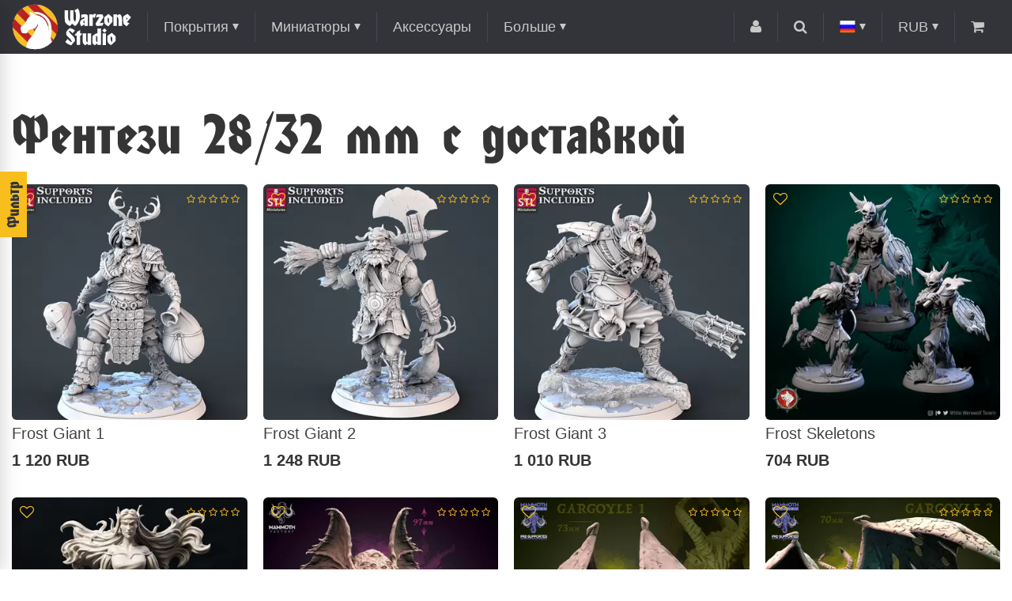

--- FILE ---
content_type: text/html; charset=utf-8
request_url: https://warzonestudio.com/ru/miniatures/32mm-fantasy-war-game-miniatures/?page=25
body_size: 9655
content:
<!DOCTYPE html>
<!--[if IE]><![endif]-->
<!--[if IE 8 ]><html dir="ltr" lang="ru" class="ie8"><![endif]-->
<!--[if IE 9 ]><html dir="ltr" lang="ru" class="ie9"><![endif]-->
<!--[if (gt IE 9)|!(IE)]><!-->
<html dir="ltr" lang="ru">
<!--<![endif]-->
<head>
<meta charset="UTF-8" />
<meta name="viewport" content="width=device-width, initial-scale=1">
<meta http-equiv="X-UA-Compatible" content="IE=edge">
<title>Фентези 28/32 мм с доставкой купить в России с доставкой по лучшей цене от 106 р. Большой выбор, оригинальные товары, гарантия. - 25 страница</title>

      
<base href="https://warzonestudio.com/" />
<meta name="description" content="Купить Фентези 28/32 мм с доставкой . Большой выбор, лучшие цены от 106 р. Доставка по всей России из интернет магазина WARZONESTUDIO. Оригинальные товары, гарантия от производителя. - 25 страница" />
<meta property="og:title" content="Фентези 28/32 мм с доставкой купить в России с доставкой по лучшей цене от 106 р. Большой выбор, оригинальные товары, гарантия. - 25 страница" />
<meta property="og:type" content="website" />
<meta property="og:url" content="https://warzonestudio.com/ru/miniatures/32mm-fantasy-war-game-miniatures/?page=25" />
<meta property="og:image" content="https://warzonestudio.com/image/cache/catalog/Logos/white-100px-origxorig.webp" />
<style>
@font-face {
	font-display: swap;
    font-family: 'HondaC';
    src: local('HondaC'),
		 url('assets/fonts/HondaC.woff2') format('woff2'),
		 url('assets/fonts/HondaC.woff') format('woff'),
		 url('assets/fonts/HondaC.ttf') format('truetype');
    font-weight: 400;
    font-style: normal;
}
@font-face {
	font-display: swap;
	font-family: 'FontAwesome';
	src: url('assets/fonts/fontawesome-webfont.woff2?v=4.4.0') format('woff2'),
		url('../fonts/fontawesome-webfont.woff?v=4.4.0') format('woff'),
		url('assets/fonts/fontawesome-webfont.ttf?v=4.4.0') format('truetype'), url('assets/fonts/fontawesome-webfont.svg?v=4.4.0#fontawesomeregular') format('svg');
	font-weight: 400;
	font-style: normal;
}
</style>
<meta property="og:site_name" content="Warzone Studio" />
<link href="assets/stylesheet.css" rel="preload" as="style">
<link href="catalog/view/javascript/jquery/jquery-2.1.1.min.js" rel="preload" as="script">
<link href="catalog/view/javascript/common2.js" rel="preload" as="script">

<link href="image/cache/catalog/slider/demo1-1440x640.webp" rel="preload" as="image">
<link href="image/cache/catalog/slider/mosaic-1-origxorig.webp" rel="preload" as="image">

<link href="assets/stylesheet.css" rel="stylesheet">
<link href="catalog/view/javascript/ocfilter/nouislider.min.css" type="text/css" rel="stylesheet" media="screen" />
<link href="catalog/view/theme/default/stylesheet/ocfilter/ocfilter.css" type="text/css" rel="stylesheet" media="screen" />
<link href="catalog/view/javascript/jquery/magnific/magnific-popup.css" type="text/css" rel="stylesheet" media="screen" />
<script src="catalog/view/javascript/jquery/jquery-2.1.1.min.js"></script>
<script defer src="catalog/view/javascript/common2.js"></script>
<link href="https://warzonestudio.com/ru/miniatures/32mm-fantasy-war-game-miniatures/?page=24" rel="prev" />
<link href="https://warzonestudio.com/ru/miniatures/32mm-fantasy-war-game-miniatures/?page=26" rel="next" />
<link href="https://warzonestudio.com/image/catalog/Logos/fvc_32.png" rel="icon" />
<script src="catalog/view/javascript/ocfilter/nouislider.min.js" type="text/javascript"></script>
<script src="catalog/view/javascript/ocfilter/ocfilter.js" type="text/javascript"></script>
<script src="catalog/view/javascript/jquery/magnific/jquery.magnific-popup.min.js" type="text/javascript"></script>
<script src="catalog/view/extension/live_price/js/liveopencart.live_price.js?v=1625557582" type="text/javascript"></script>
<script src="catalog/view/extension/related_options/js/liveopencart.select_option_toggle.js?v=1528217057" type="text/javascript"></script>
<script src="catalog/view/extension/related_options/js/liveopencart.related_options.js?v=1528217058" type="text/javascript"></script>
<!-- Google Tag Manager -->
<script>(function(w,d,s,l,i){w[l]=w[l]||[];w[l].push({'gtm.start':
new Date().getTime(),event:'gtm.js'});var f=d.getElementsByTagName(s)[0],
j=d.createElement(s),dl=l!='dataLayer'?'&l='+l:'';j.async=true;j.src=
'https://www.googletagmanager.com/gtm.js?id='+i+dl;f.parentNode.insertBefore(j,f);
})(window,document,'script','dataLayer','GTM-WKCS22G');</script>
<!-- End Google Tag Manager -->
<!-- Yandex.Metrika counter -->
<script type="text/javascript">
	(function (m, e, t, r, i, k, a) {
		m[i] = m[i] || function () { (m[i].a = m[i].a || []).push(arguments) };
		m[i].l = 1 * new Date();
		for (var j = 0; j < document.scripts.length; j++) { if (document.scripts[j].src === r) { return; } }
		k = e.createElement(t), a = e.getElementsByTagName(t)[0], k.async = 1, k.src = r, a.parentNode.insertBefore(k, a)
	})
		(window, document, "script", "https://mc.yandex.ru/metrika/tag.js", "ym");

	ym(50909870, "init", {
		clickmap: true,
		trackLinks: true,
		accurateTrackBounce: true,
		webvisor: true,
		ecommerce: "dataLayer"
	});
</script>
<!-- /Yandex.Metrika counter -->

													<script type="text/javascript"><!--
						var liveprice_list_settings = {
							installed : 1,
							settings : {"ignore_cart":"1","multiplied_price":"1","discount_quantity":"0"},
							theme_name : 'warzone',
						}
					//--></script>
											

<link rel="alternate" hreflang="en" href="https://warzonestudio.com/miniatures/32mm-fantasy-war-game-miniatures/?page=25" />

<link rel="alternate" hreflang="jp" href="https://warzonestudio.com/jp/miniatures/32mm-fantasy-war-game-miniatures/?page=25" />

<link rel="alternate" hreflang="ru" href="https://warzonestudio.com/ru/miniatures/32mm-fantasy-war-game-miniatures/?page=25" />
</head>
<body class="product-category-140_146">
<header>
	<nav id="top">
		<div class="container flex fl-ai-center fl-start">
			<div id="logo">
								<a href="https://warzonestudio.com/ru/"><img src="https://warzonestudio.com/image/cache/catalog/Logos/white-100px-origxorig.webp" title="Warzone Studio" alt="Warzone Studio" class="img-responsive" /></a>
							</div>
			<ul id="menu" class="top-left top-list flex fl-ai-center list-unstyled">
								<li class="dropdown">
					<a class="dropdown-toggle arrow" href="https://warzonestudio.com/ru/gaming-mats-all/">Покрытия</a>
										<ul class="dropdown-menu level-1">
						<li class="dropdown">
							<a class="dropdown-toggle" href="https://warzonestudio.com/ru/gaming-mats-all/">Показать всё</a>
						</li>
												<li class="dropdown">
							<a class="dropdown-toggle" href="https://warzonestudio.com/ru/gaming-mats-all/sale-wargame-mats/">Распродажа!</a>
													</li>
												<li class="dropdown">
							<a class="dropdown-toggle arrow" href="https://warzonestudio.com/ru/gaming-mats-all/battle-mats-by-war-game/">Поиск по игре</a>
														<ul class="dropdown-menu level-2 wide">
								<li class="dropdown">
									<a class="dropdown-toggle" href="https://warzonestudio.com/ru/gaming-mats-all/battle-mats-by-war-game/">Показать всё</a>
								</li>
																<li>
									<a href="https://warzonestudio.com/ru/gaming-mats-all/battle-mats-by-war-game/battle-mat-axis-allies-sea-war/">A &amp; A: War at Sea</a>
								</li>
																<li>
									<a href="https://warzonestudio.com/ru/gaming-mats-all/battle-mats-by-war-game/mats-age-sigmar-aos/">AoS</a>
								</li>
																<li>
									<a href="https://warzonestudio.com/ru/gaming-mats-all/battle-mats-by-war-game/battle-mat-battle-fleet-gothic/">Battle Fleet Gothic</a>
								</li>
																<li>
									<a href="https://warzonestudio.com/ru/gaming-mats-all/battle-mats-by-war-game/battletech-bt-wargame-hex-mat/">Battletech</a>
								</li>
																<li>
									<a href="https://warzonestudio.com/ru/gaming-mats-all/battle-mats-by-war-game/blood-and-plunder-mat/">Blood and Plunder</a>
								</li>
																<li>
									<a href="https://warzonestudio.com/ru/gaming-mats-all/battle-mats-by-war-game/blood-bowl-mats/">Blood Bowl </a>
								</li>
																<li>
									<a href="https://warzonestudio.com/ru/gaming-mats-all/battle-mats-by-war-game/battle-mat-bolt-action/">Bolt Action </a>
								</li>
																<li>
									<a href="https://warzonestudio.com/ru/gaming-mats-all/battle-mats-by-war-game/mats-for-deadzone/">Deadzone</a>
								</li>
																<li>
									<a href="https://warzonestudio.com/ru/gaming-mats-all/battle-mats-by-war-game/dnd-pathfinder-rpg-game-mats/">DnD</a>
								</li>
																<li>
									<a href="https://warzonestudio.com/ru/gaming-mats-all/battle-mats-by-war-game/battle-mat-dropfleet-commander/">Dropfleet Commander</a>
								</li>
																<li>
									<a href="https://warzonestudio.com/ru/gaming-mats-all/battle-mats-by-war-game/battle-mat-dropzone-commander/">Dropzone commander</a>
								</li>
																<li>
									<a href="https://warzonestudio.com/ru/gaming-mats-all/battle-mats-by-war-game/battle-mats-dystopian-wars/">Dystopian Wars</a>
								</li>
																<li>
									<a href="https://warzonestudio.com/ru/gaming-mats-all/battle-mats-by-war-game/eclipse-board-game/">Eclipse</a>
								</li>
																<li>
									<a href="https://warzonestudio.com/ru/gaming-mats-all/battle-mats-by-war-game/battle-mat-flames-war/">Flames of War</a>
								</li>
																<li>
									<a href="https://warzonestudio.com/ru/gaming-mats-all/battle-mats-by-war-game/battle-mat-frostgrave/">Frostgrave</a>
								</li>
																<li>
									<a href="https://warzonestudio.com/ru/gaming-mats-all/battle-mats-by-war-game/battle-mat-infinity/">Infinity</a>
								</li>
																<li>
									<a href="https://warzonestudio.com/ru/gaming-mats-all/battle-mats-by-war-game/kill-team-battle-mats/">Kill Team</a>
								</li>
																<li>
									<a href="https://warzonestudio.com/ru/gaming-mats-all/battle-mats-by-war-game/battle-mat-kings-war/">Kings of War</a>
								</li>
																<li>
									<a href="https://warzonestudio.com/ru/gaming-mats-all/battle-mats-by-war-game/battle-mat-legends-signum/">Legends of Signum</a>
								</li>
																<li>
									<a href="https://warzonestudio.com/ru/gaming-mats-all/battle-mats-by-war-game/battle-mat-lord-rings/">LotR</a>
								</li>
																<li>
									<a href="https://warzonestudio.com/ru/gaming-mats-all/battle-mats-by-war-game/battle-mat-malifaux/">Malifaux</a>
								</li>
																<li>
									<a href="https://warzonestudio.com/ru/gaming-mats-all/battle-mats-by-war-game/memoir-44-gaming-mats/">Memoir 44</a>
								</li>
																<li>
									<a href="https://warzonestudio.com/ru/gaming-mats-all/battle-mats-by-war-game/battle-mat-necromunda-underhive/">Necromunda Underhive</a>
								</li>
																<li>
									<a href="https://warzonestudio.com/ru/gaming-mats-all/battle-mats-by-war-game/battle-mat-runewars/">Runewars</a>
								</li>
																<li>
									<a href="https://warzonestudio.com/ru/gaming-mats-all/battle-mats-by-war-game/battle-mat-saga/">Saga</a>
								</li>
																<li>
									<a href="https://warzonestudio.com/ru/gaming-mats-all/battle-mats-by-war-game/battle-mat-star-wars-armada/">Star Wars Armada</a>
								</li>
																<li>
									<a href="https://warzonestudio.com/ru/gaming-mats-all/battle-mats-by-war-game/battle-mat-star-wars-x-wing/">Star Wars X-Wing</a>
								</li>
																<li>
									<a href="https://warzonestudio.com/ru/gaming-mats-all/battle-mats-by-war-game/mats-sw-legion/">Star Wars: Legion</a>
								</li>
																<li>
									<a href="https://warzonestudio.com/ru/gaming-mats-all/battle-mats-by-war-game/battle-mat-team-yankee/">Team Yankee</a>
								</li>
																<li>
									<a href="https://warzonestudio.com/ru/gaming-mats-all/battle-mats-by-war-game/battle-mat-warmachine/">Warmachine/Hordes</a>
								</li>
																<li>
									<a href="https://warzonestudio.com/ru/gaming-mats-all/battle-mats-by-war-game/mats-warhammer-40k/">Вархаммер 40к</a>
								</li>
																<li>
									<a href="https://warzonestudio.com/ru/gaming-mats-all/battle-mats-by-war-game/ccg-playmats/">ККИ</a>
								</li>
																<li>
									<a href="https://warzonestudio.com/ru/gaming-mats-all/battle-mats-by-war-game/mat-twilight-imperium-board/">Сумерки Империи</a>
								</li>
															</ul>
													</li>
												<li class="dropdown">
							<a class="dropdown-toggle arrow" href="https://warzonestudio.com/ru/gaming-mats-all/choose-battle-mat-size/">Поиск по размеру</a>
														<ul class="dropdown-menu level-2">
								<li class="dropdown">
									<a class="dropdown-toggle" href="https://warzonestudio.com/ru/gaming-mats-all/choose-battle-mat-size/">Показать всё</a>
								</li>
																<li>
									<a href="https://warzonestudio.com/ru/gaming-mats-all/choose-battle-mat-size/battle-mat-96-48-inches-8-4-feet/">96 х 48&quot;</a>
								</li>
																<li>
									<a href="https://warzonestudio.com/ru/gaming-mats-all/choose-battle-mat-size/90-44-battle-mat-onslaught/">90 x 44&quot;</a>
								</li>
																<li>
									<a href="https://warzonestudio.com/ru/gaming-mats-all/choose-battle-mat-size/battle-mat-72-48/">72 x 48&quot;</a>
								</li>
																<li>
									<a href="https://warzonestudio.com/ru/gaming-mats-all/choose-battle-mat-size/battle-mat-72-36/">72 x 36&quot;</a>
								</li>
																<li>
									<a href="https://warzonestudio.com/ru/gaming-mats-all/choose-battle-mat-size/60-44-size-mat-strike-force/">60 x 44&quot;</a>
								</li>
																<li>
									<a href="https://warzonestudio.com/ru/gaming-mats-all/choose-battle-mat-size/battle-mat-48-48/">48 x 48&quot;</a>
								</li>
																<li>
									<a href="https://warzonestudio.com/ru/gaming-mats-all/choose-battle-mat-size/battle-mat-48-36/">48 x 36&quot;</a>
								</li>
																<li>
									<a href="https://warzonestudio.com/ru/gaming-mats-all/choose-battle-mat-size/battle-mat-48-32-inches/">48 х 32&quot;</a>
								</li>
																<li>
									<a href="https://warzonestudio.com/ru/gaming-mats-all/choose-battle-mat-size/44-30-combat-patrol-incursion-size/">44 x 30&quot;</a>
								</li>
																<li>
									<a href="https://warzonestudio.com/ru/gaming-mats-all/choose-battle-mat-size/battle-mat-36-36/">36 x 36&quot;</a>
								</li>
																<li>
									<a href="https://warzonestudio.com/ru/gaming-mats-all/choose-battle-mat-size/battle-mat-36-24-inches-3-2-feet/">36 x 24&quot;</a>
								</li>
																<li>
									<a href="https://warzonestudio.com/ru/gaming-mats-all/choose-battle-mat-size/battle-mat-32-24-inches/">32 х 24&quot;</a>
								</li>
																<li>
									<a href="https://warzonestudio.com/ru/gaming-mats-all/choose-battle-mat-size/battle-mat-30-30/">30 x 30&quot;</a>
								</li>
																<li>
									<a href="https://warzonestudio.com/ru/gaming-mats-all/choose-battle-mat-size/30-22-inch-gaming-mat/">30 x 22&quot;</a>
								</li>
																<li>
									<a href="https://warzonestudio.com/ru/gaming-mats-all/choose-battle-mat-size/battle-mat-24-24/">24 x 24&quot;</a>
								</li>
																<li>
									<a href="https://warzonestudio.com/ru/gaming-mats-all/choose-battle-mat-size/battle-mat-special-size/">Специальные</a>
								</li>
															</ul>
													</li>
												<li class="dropdown">
							<a class="dropdown-toggle arrow" href="https://warzonestudio.com/ru/gaming-mats-all/choose-battle-mat-theme/">Поиск по тематике</a>
														<ul class="dropdown-menu level-2">
								<li class="dropdown">
									<a class="dropdown-toggle" href="https://warzonestudio.com/ru/gaming-mats-all/choose-battle-mat-theme/">Показать всё</a>
								</li>
																<li>
									<a href="https://warzonestudio.com/ru/gaming-mats-all/choose-battle-mat-theme/gaming-mats-sci-fi/">Фантастика</a>
								</li>
																<li>
									<a href="https://warzonestudio.com/ru/gaming-mats-all/choose-battle-mat-theme/gaming-mats-historical/">Исторические</a>
								</li>
																<li>
									<a href="https://warzonestudio.com/ru/gaming-mats-all/choose-battle-mat-theme/gaming-mats-fantasy/">Фентези</a>
								</li>
																<li>
									<a href="https://warzonestudio.com/ru/gaming-mats-all/choose-battle-mat-theme/gaming-mat-space-star-wars/">Космические</a>
								</li>
																<li>
									<a href="https://warzonestudio.com/ru/gaming-mats-all/choose-battle-mat-theme/sea-water-ocean-mat/">Морские покрытия</a>
								</li>
															</ul>
													</li>
												<li class="dropdown">
							<a class="dropdown-toggle" href="https://warzonestudio.com/ru/gaming-mats-all/digital-image-wargame-mat/">Buy'n'Print</a>
													</li>
											</ul>
									</li>
								<li class="dropdown">
					<a class="dropdown-toggle arrow" href="https://warzonestudio.com/ru/miniatures/">Миниатюры</a>
										<ul class="dropdown-menu level-1">
						<li class="dropdown">
							<a class="dropdown-toggle" href="https://warzonestudio.com/ru/miniatures/">Показать всё</a>
						</li>
												<li class="dropdown">
							<a class="dropdown-toggle" href="https://warzonestudio.com/ru/miniatures/new-fantasy-sci-fi--war-game-miniatures/">Новинки</a>
													</li>
												<li class="dropdown">
							<a class="dropdown-toggle" href="https://warzonestudio.com/ru/miniatures/32mm-fantasy-war-game-miniatures/">Fantasy 32 mm</a>
													</li>
												<li class="dropdown">
							<a class="dropdown-toggle" href="https://warzonestudio.com/ru/miniatures/sci-fi-32-mm-miniature/">Sci-Fi 32 mm</a>
													</li>
												<li class="dropdown">
							<a class="dropdown-toggle" href="https://warzonestudio.com/ru/miniatures/battletech-mech-miniatures-8mm/">Battletech</a>
													</li>
												<li class="dropdown">
							<a class="dropdown-toggle" href="https://warzonestudio.com/ru/index.php?route=product/category&amp;path=140_164">Историческая миниатюра</a>
													</li>
												<li class="dropdown">
							<a class="dropdown-toggle" href="https://warzonestudio.com/ru/miniatures/fantasy-football-32mm-miniatures/">Фэнтези Футбол</a>
													</li>
												<li class="dropdown">
							<a class="dropdown-toggle" href="https://warzonestudio.com/ru/miniatures/collectible-figurine-120-75-54-mm/">Коллекционные Фигурки </a>
													</li>
												<li class="dropdown">
							<a class="dropdown-toggle" href="https://warzonestudio.com/ru/miniatures/fdm-terrain-print/">FDM Террейн</a>
													</li>
											</ul>
									</li>
								<li class="dropdown">
					<a class="dropdown-toggle" href="https://warzonestudio.com/ru/accessories-miniature-game-model/">Аксессуары</a>
									</li>
								<li class="dropdown">
					<a class="dropdown-toggle arrow">Больше</a>
					<ul class="dropdown-menu level-1">
						<li class="dropdown">
							<a class="dropdown-toggle" href="https://warzonestudio.com/ru/blogs/">Блог</a>
													</li>
												<li class="dropdown">
							<a class="dropdown-toggle" href="https://warzonestudio.com/ru/contact-us/">Связаться с нами</a>
						</li>
												<li class="dropdown">
							<a class="dropdown-toggle" href="https://warzonestudio.com/ru/about_us">О нас</a>
						</li>
												<li class="dropdown">
							<a class="dropdown-toggle" href="https://warzonestudio.com/ru/delivery">Производство и доставка</a>
						</li>
												<li class="dropdown">
							<a class="dropdown-toggle" href="https://warzonestudio.com/ru/faqs">FAQs</a>
						</li>
												<li class="dropdown">
							<a class="dropdown-toggle" href="https://warzonestudio.com/ru/discounts-wargame-terrain">Скидки</a>
						</li>
												<li class="dropdown">
							<a class="dropdown-toggle" href="https://warzonestudio.com/ru/commission-miniature-artists/">Роспись Миниатюр</a>
						</li>
					</ul>
				</li>
			</ul>
			<ul class="top-right top-list flex fl-ai-center list-unstyled">
				<li class="dropdown">
					<a class="dropdown-toggle"><i class="fa fa-user"></i></a>
					<ul class="dropdown-menu">
												<li><a href="https://warzonestudio.com/ru/login/"><i class="fa fa-sign-in"></i> Авторизация</a></li>
												<li><a href="https://warzonestudio.com/ru/wishlist/" id="wishlist-total"><i class="fa fa-heart"></i> Мои Закладки (0)</a></li>
						<li><a href="https://warzonestudio.com/ru/simplecheckout/"><i class="fa fa-share"></i> Оформление заказа</a></li>
					</ul>
				</li>
				<li id="search" class="dropdown">
	<a class="btn-search dropdown-toggle"><i class="fa fa-search"></i></a>
	<div class="dropdown-menu">
		<input type="text" name="search" value="" placeholder="Поиск товара по каталогу"/>
		<a class="btn do-search"><i class="fa fa-search"></i></a>
	</div>
</li>				<li id="langmark" class="dropdown">
	<a class="dropdown-toggle arrow">
														<img src="image/flags/ru.png" alt="Russian">
					</a>
	<ul class="dropdown-menu">
						<li><a class="fl-center" href="https://warzonestudio.com/miniatures/32mm-fantasy-war-game-miniatures/?page=25"><img src="image/flags/gb.png" alt="English"></a></li>
								<li><a class="fl-center" href="https://warzonestudio.com/jp/miniatures/32mm-fantasy-war-game-miniatures/?page=25"><img src="image/flags/jp.png" alt="日本語 (Japanese)"></a></li>
									</ul>
</li>
				<li id="currency" class="dropdown">
	<a class="dropdown-toggle arrow">
																		 RUB					</a>
	<ul class="dropdown-menu">
				<li><a class="currency-select fl-center" data-name="EUR"> €</a></li>
				<li><a class="currency-select fl-center" data-name="JPY"> ¥</a></li>
				<li><a class="currency-select fl-center" data-name="USD">$ </a></li>
				<li><a class="currency-select fl-center" data-name="RUB"> RUB</a></li>
				<li class="hidden">
			<form action="https://warzonestudio.com/ru/index.php?route=common/currency/currency" method="post" enctype="multipart/form-data">
				<input type="hidden" name="code" value="" />
				<input type="hidden" name="redirect" value="https://warzonestudio.com/ru/miniatures/32mm-fantasy-war-game-miniatures/?page=25" />
			</form>
		</li>
	</ul>
</li>
				<li id="cart" class="dropdown">  
	<a class="dropdown-toggle"><span class="fa fa-shopping-cart"></span><span id="cart-total"> 0</span></a>
	<ul class="dropdown-menu">
			</ul>
</li>				<li class="dropdown lg-hide">
					<a class="dropdown-toggle" id="menu-toggle"><i class="fa fa-bars"></i></a>
				</li>
			</ul>
		</div>
	</nav>
</header>
<div class="container">
	<h1>Фентези 28/32 мм с доставкой</h1>
		
<div class="panel ocfilter panel-default" id="ocfilter">
	<button type="button" class="btn btn-primary" id="filter-toggle">Фильтр</button>
  <div class="panel-heading">Фильтр</div>
  <div class="list-group">
    
    <div class="list-group-item ocfilter-option" data-toggle="popover-price">
  <div class="ocf-option-name">
		Цена&nbsp;    <span id="price-from">82</span>&nbsp;-&nbsp;<span id="price-to">21165</span> RUB	</div>

  <div class="ocf-option-values">
		<div id="scale-price" class="scale ocf-target" data-option-id="p"
      data-start-min="82"
      data-start-max="21165"
      data-range-min="82"
      data-range-max="21165"
      data-element-min="#price-from"
      data-element-max="#price-to"
      data-control-min="#min-price-value"
      data-control-max="#max-price-value"
    ></div>
  </div>
</div>

    

<div class="list-group-item ocfilter-option" id="option-10020">
  <div class="ocf-option-name">
    Автор
		  </div>

  <div class="ocf-option-values">
    
    
    


<label id="v-100201279866118" data-option-id="10020">
  <input type="checkbox" name="ocf[10020]" value="10020:1279866118" class="ocf-target" autocomplete="off" />
  3dartdigital    <small class="badge">44</small>
  </label>


<label id="v-100204276378566" data-option-id="10020">
  <input type="checkbox" name="ocf[10020]" value="10020:4276378566" class="ocf-target" autocomplete="off" />
  Bestiarum    <small class="badge">74</small>
  </label>


<label id="v-100203018608352" data-option-id="10020">
  <input type="checkbox" name="ocf[10020]" value="10020:3018608352" class="ocf-target" autocomplete="off" />
  Cast and Play    <small class="badge">82</small>
  </label>


<label id="v-100202582053014" data-option-id="10020">
  <input type="checkbox" name="ocf[10020]" value="10020:2582053014" class="ocf-target" autocomplete="off" />
  Galaad Miniatures    <small class="badge">122</small>
  </label>


<label id="v-100201979780516" data-option-id="10020">
  <input type="checkbox" name="ocf[10020]" value="10020:1979780516" class="ocf-target" autocomplete="off" />
  Lord of the Print    <small class="badge">119</small>
  </label>


<label id="v-100201287963890" data-option-id="10020">
  <input type="checkbox" name="ocf[10020]" value="10020:1287963890" class="ocf-target" autocomplete="off" />
  Mammoth Factory    <small class="badge">171</small>
  </label>


<label id="v-100201915986671" data-option-id="10020">
  <input type="checkbox" name="ocf[10020]" value="10020:1915986671" class="ocf-target" autocomplete="off" />
  Printing Goes Ever On    <small class="badge">122</small>
  </label>


<label id="v-100202563147871" data-option-id="10020">
  <input type="checkbox" name="ocf[10020]" value="10020:2563147871" class="ocf-target" autocomplete="off" />
  STL Studio    <small class="badge">156</small>
  </label>


<label id="v-100201603906591" data-option-id="10020">
  <input type="checkbox" name="ocf[10020]" value="10020:1603906591" class="ocf-target" autocomplete="off" />
  White Werewolf Tavern    <small class="badge">58</small>
  </label>


    
      </div>
</div>

<div class="list-group-item ocfilter-option" id="option-10019">
  <div class="ocf-option-name">
    Для игры
		  </div>

  <div class="ocf-option-values">
    
    
    


<label id="v-100194276378567" data-option-id="10019">
  <input type="checkbox" name="ocf[10019]" value="10019:4276378567" class="ocf-target" autocomplete="off" />
  DnD    <small class="badge">948</small>
  </label>


<label id="v-100194276378568" data-option-id="10019">
  <input type="checkbox" name="ocf[10019]" value="10019:4276378568" class="ocf-target" autocomplete="off" />
  Kings of War    <small class="badge">948</small>
  </label>


<label id="v-100194276378569" data-option-id="10019">
  <input type="checkbox" name="ocf[10019]" value="10019:4276378569" class="ocf-target" autocomplete="off" />
  LOTR    <small class="badge">122</small>
  </label>


<label id="v-100194276378570" data-option-id="10019">
  <input type="checkbox" name="ocf[10019]" value="10019:4276378570" class="ocf-target" autocomplete="off" />
  SAGA    <small class="badge">11</small>
  </label>


    
      </div>
</div>

<div class="list-group-item ocfilter-option" id="option-10024">
  <div class="ocf-option-name">
    Кол-во в наборе
		  </div>

  <div class="ocf-option-values">
    
    
    


<label id="v-100241252139238" data-option-id="10024">
  <input type="checkbox" name="ocf[10024]" value="10024:1252139238" class="ocf-target" autocomplete="off" />
  Набор    <small class="badge">406</small>
  </label>


<label id="v-1002412295298" data-option-id="10024">
  <input type="checkbox" name="ocf[10024]" value="10024:12295298" class="ocf-target" autocomplete="off" />
  Одиночная    <small class="badge">538</small>
  </label>


    
      </div>
</div>

<div class="list-group-item ocfilter-option" id="option-10018">
  <div class="ocf-option-name">
    Раса
		  </div>

  <div class="ocf-option-values">
    
    
    


<label id="v-10018135278030" data-option-id="10018">
  <input type="checkbox" name="ocf[10018]" value="10018:135278030" class="ocf-target" autocomplete="off" />
  Волшебное Существо    <small class="badge">219</small>
  </label>


<label id="v-100182627859995" data-option-id="10018">
  <input type="checkbox" name="ocf[10018]" value="10018:2627859995" class="ocf-target" autocomplete="off" />
  Гоблин    <small class="badge">34</small>
  </label>


<label id="v-100181696193805" data-option-id="10018">
  <input type="checkbox" name="ocf[10018]" value="10018:1696193805" class="ocf-target" autocomplete="off" />
  Дварф    <small class="badge">16</small>
  </label>


<label id="v-100183038388788" data-option-id="10018">
  <input type="checkbox" name="ocf[10018]" value="10018:3038388788" class="ocf-target" autocomplete="off" />
  Демон    <small class="badge">27</small>
  </label>


<label id="v-100182932970169" data-option-id="10018">
  <input type="checkbox" name="ocf[10018]" value="10018:2932970169" class="ocf-target" autocomplete="off" />
  Животное    <small class="badge">32</small>
  </label>


<label id="v-10018979497305" data-option-id="10018">
  <input type="checkbox" name="ocf[10018]" value="10018:979497305" class="ocf-target" autocomplete="off" />
  Крысолюд    <small class="badge">25</small>
  </label>


<label id="v-100181354494462" data-option-id="10018">
  <input type="checkbox" name="ocf[10018]" value="10018:1354494462" class="ocf-target" autocomplete="off" />
  Мерфолк    <small class="badge">9</small>
  </label>


<label id="v-10018385956422" data-option-id="10018">
  <input type="checkbox" name="ocf[10018]" value="10018:385956422" class="ocf-target" autocomplete="off" />
  Нежить    <small class="badge">77</small>
  </label>


<label id="v-100183216028121" data-option-id="10018">
  <input type="checkbox" name="ocf[10018]" value="10018:3216028121" class="ocf-target" autocomplete="off" />
  Орк    <small class="badge">23</small>
  </label>


<label id="v-100182174065922" data-option-id="10018">
  <input type="checkbox" name="ocf[10018]" value="10018:2174065922" class="ocf-target" autocomplete="off" />
  Фея    <small class="badge">20</small>
  </label>


<label id="v-100183115612313" data-option-id="10018">
  <input type="checkbox" name="ocf[10018]" value="10018:3115612313" class="ocf-target" autocomplete="off" />
  Хоббит    <small class="badge">10</small>
  </label>


<label id="v-100184235896010" data-option-id="10018">
  <input type="checkbox" name="ocf[10018]" value="10018:4235896010" class="ocf-target" autocomplete="off" />
  Человек    <small class="badge">304</small>
  </label>


<label id="v-100183792596074" data-option-id="10018">
  <input type="checkbox" name="ocf[10018]" value="10018:3792596074" class="ocf-target" autocomplete="off" />
  Эльф    <small class="badge">57</small>
  </label>


    
      </div>
</div>

<div class="list-group-item ocfilter-option" id="option-10022">
  <div class="ocf-option-name">
    Тип
		  </div>

  <div class="ocf-option-values">
    
    
    


<label id="v-10022778423017" data-option-id="10022">
  <input type="checkbox" name="ocf[10022]" value="10022:778423017" class="ocf-target" autocomplete="off" />
  Герой    <small class="badge">313</small>
  </label>


<label id="v-100223394993972" data-option-id="10022">
  <input type="checkbox" name="ocf[10022]" value="10022:3394993972" class="ocf-target" autocomplete="off" />
  Машина    <small class="badge">3</small>
  </label>


<label id="v-100224216199866" data-option-id="10022">
  <input type="checkbox" name="ocf[10022]" value="10022:4216199866" class="ocf-target" autocomplete="off" />
  Монстр    <small class="badge">157</small>
  </label>


<label id="v-100221233816074" data-option-id="10022">
  <input type="checkbox" name="ocf[10022]" value="10022:1233816074" class="ocf-target" autocomplete="off" />
  Предметы и битсы    <small class="badge">70</small>
  </label>


<label id="v-100221344278493" data-option-id="10022">
  <input type="checkbox" name="ocf[10022]" value="10022:1344278493" class="ocf-target" autocomplete="off" />
  Приспешник    <small class="badge">245</small>
  </label>


<label id="v-10022146343120" data-option-id="10022">
  <input type="checkbox" name="ocf[10022]" value="10022:146343120" class="ocf-target" autocomplete="off" />
  Приспешники    <small class="badge">157</small>
  </label>


    
      </div>
</div>



  </div>
  <div id="ocfilter-button">
    <button class="btn btn-primary disabled hidden"></button>
  </div>
</div>
<script type="text/javascript"><!--
$(function() {
	var options = {
    mobile: $('.ocfilter-mobile').is(':visible'),
    php: {
      searchButton : 1,
      showPrice    : 1,
	    showCounter  : 1,
			manualPrice  : 0,
      link         : 'https://warzonestudio.com/ru/miniatures/32mm-fantasy-war-game-miniatures/',
	    path         : '140_146',
	    params       : '',
	    index        : 'filter_ocfilter'
	  },
    text: {
	    show_all: 'Показать все',
	    hide    : 'Скрыть',
	    load    : 'Загрузка...',
			any     : 'Все',
	    select  : 'Укажите параметры'
	  }
	};

  setTimeout(function() {
    $('#ocfilter').ocfilter(options);
  }, 1);
});
//--></script>
		<ul class="product-grid list-unstyled flex fl-wrap fl-m10">
		<li class="product-wrapper xs-2 sm-3 md-4">
<div class="product-item flex fl-column fl-start">
	<div class="image">
		<a href="https://warzonestudio.com/ru/frost-giant-a-32-mm-miniature-for-fantasy-wargames-and-roleplaying-games" class="main-thumb">
						<img src="https://warzonestudio.com/image/cache/catalog/miniatures/stlminiatures/frost-giant-a-368x368.webp" alt="Frost Giant 1" class="img-responsive">
		</a>
		<a class="btn-wishlist" data-id="1645"><i class="fa fa-heart-o"></i></a>
		<div class="rating">
						<i class="fa fa-star-o"></i>
						<i class="fa fa-star-o"></i>
						<i class="fa fa-star-o"></i>
						<i class="fa fa-star-o"></i>
						<i class="fa fa-star-o"></i>
					</div>
			</div>
	<div class="title"><a href="https://warzonestudio.com/ru/frost-giant-a-32-mm-miniature-for-fantasy-wargames-and-roleplaying-games">Frost Giant 1</a></div>
		<div class="price-block">
					<span class="price">1 120 RUB</span>
			</div>
	</div>
</li>
<li class="product-wrapper xs-2 sm-3 md-4">
<div class="product-item flex fl-column fl-start">
	<div class="image">
		<a href="https://warzonestudio.com/ru/frost-giant-b-32-mm-miniature-for-fantasy-wargames-and-roleplaying-games" class="main-thumb">
						<img src="https://warzonestudio.com/image/cache/catalog/miniatures/stlminiatures/frost-giant-b-368x368.webp" alt="Frost Giant 2" class="img-responsive">
		</a>
		<a class="btn-wishlist" data-id="1646"><i class="fa fa-heart-o"></i></a>
		<div class="rating">
						<i class="fa fa-star-o"></i>
						<i class="fa fa-star-o"></i>
						<i class="fa fa-star-o"></i>
						<i class="fa fa-star-o"></i>
						<i class="fa fa-star-o"></i>
					</div>
			</div>
	<div class="title"><a href="https://warzonestudio.com/ru/frost-giant-b-32-mm-miniature-for-fantasy-wargames-and-roleplaying-games">Frost Giant 2</a></div>
		<div class="price-block">
					<span class="price">1 248 RUB</span>
			</div>
	</div>
</li>
<li class="product-wrapper xs-2 sm-3 md-4">
<div class="product-item flex fl-column fl-start">
	<div class="image">
		<a href="https://warzonestudio.com/ru/frost-giant-c-32-mm-miniature-for-fantasy-wargames-and-roleplaying-games" class="main-thumb">
						<img src="https://warzonestudio.com/image/cache/catalog/miniatures/stlminiatures/frost-giant-c-368x368.webp" alt="Frost Giant 3" class="img-responsive">
		</a>
		<a class="btn-wishlist" data-id="1647"><i class="fa fa-heart-o"></i></a>
		<div class="rating">
						<i class="fa fa-star-o"></i>
						<i class="fa fa-star-o"></i>
						<i class="fa fa-star-o"></i>
						<i class="fa fa-star-o"></i>
						<i class="fa fa-star-o"></i>
					</div>
			</div>
	<div class="title"><a href="https://warzonestudio.com/ru/frost-giant-c-32-mm-miniature-for-fantasy-wargames-and-roleplaying-games">Frost Giant 3</a></div>
		<div class="price-block">
					<span class="price">1 010 RUB</span>
			</div>
	</div>
</li>
<li class="product-wrapper xs-2 sm-3 md-4">
<div class="product-item flex fl-column fl-start">
	<div class="image">
		<a href="https://warzonestudio.com/ru/primed-frosr-skeletons-miniature-for-fantasy-tabletop-wargaming" class="main-thumb">
						<img src="https://warzonestudio.com/image/cache/catalog/miniatures/wwt/frost-skeletons-368x368.webp" alt="Frost Skeletons" class="img-responsive">
		</a>
		<a class="btn-wishlist" data-id="956"><i class="fa fa-heart-o"></i></a>
		<div class="rating">
						<i class="fa fa-star-o"></i>
						<i class="fa fa-star-o"></i>
						<i class="fa fa-star-o"></i>
						<i class="fa fa-star-o"></i>
						<i class="fa fa-star-o"></i>
					</div>
			</div>
	<div class="title"><a href="https://warzonestudio.com/ru/primed-frosr-skeletons-miniature-for-fantasy-tabletop-wargaming">Frost Skeletons</a></div>
		<div class="price-block">
					<span class="price">704 RUB</span>
			</div>
	</div>
</li>
<li class="product-wrapper xs-2 sm-3 md-4">
<div class="product-item flex fl-column fl-start">
	<div class="image">
		<a href="https://warzonestudio.com/ru/primed-galadhiel-elven-witch-for-fantasy-tabletop-wargaming-28-32mm-lotr-kings-of-war-warhammer" class="main-thumb">
						<img src="https://warzonestudio.com/image/cache/catalog/miniatures/pgeon/fay-queen-gladhiel-368x368.webp" alt="Galadhiel Elven Witch" class="img-responsive">
		</a>
		<a class="btn-wishlist" data-id="1252"><i class="fa fa-heart-o"></i></a>
		<div class="rating">
						<i class="fa fa-star-o"></i>
						<i class="fa fa-star-o"></i>
						<i class="fa fa-star-o"></i>
						<i class="fa fa-star-o"></i>
						<i class="fa fa-star-o"></i>
					</div>
			</div>
	<div class="title"><a href="https://warzonestudio.com/ru/primed-galadhiel-elven-witch-for-fantasy-tabletop-wargaming-28-32mm-lotr-kings-of-war-warhammer">Galadhiel Elven Witch</a></div>
		<div class="price-block">
					<span class="price">273 RUB</span>
			</div>
	</div>
</li>
<li class="product-wrapper xs-2 sm-3 md-4">
<div class="product-item flex fl-column fl-start">
	<div class="image">
		<a href="https://warzonestudio.com/ru/index.php?route=product/product&amp;product_id=1866" class="main-thumb">
						<img src="https://warzonestudio.com/image/cache/catalog/miniatures/mammoth/Voidspawn%20Gargantua-368x368.webp" alt="Garganthua" class="img-responsive">
		</a>
		<a class="btn-wishlist" data-id="1866"><i class="fa fa-heart-o"></i></a>
		<div class="rating">
						<i class="fa fa-star-o"></i>
						<i class="fa fa-star-o"></i>
						<i class="fa fa-star-o"></i>
						<i class="fa fa-star-o"></i>
						<i class="fa fa-star-o"></i>
					</div>
			</div>
	<div class="title"><a href="https://warzonestudio.com/ru/index.php?route=product/product&amp;product_id=1866">Garganthua</a></div>
		<div class="price-block">
					<span class="price">1 388 RUB</span>
			</div>
	</div>
</li>
<li class="product-wrapper xs-2 sm-3 md-4">
<div class="product-item flex fl-column fl-start">
	<div class="image">
		<a href="https://warzonestudio.com/ru/index.php?route=product/product&amp;product_id=1867" class="main-thumb">
						<img src="https://warzonestudio.com/image/cache/catalog/miniatures/mammoth/Gargoyle%201-368x368.webp" alt="Gargoyle 1" class="img-responsive">
		</a>
		<a class="btn-wishlist" data-id="1867"><i class="fa fa-heart-o"></i></a>
		<div class="rating">
						<i class="fa fa-star-o"></i>
						<i class="fa fa-star-o"></i>
						<i class="fa fa-star-o"></i>
						<i class="fa fa-star-o"></i>
						<i class="fa fa-star-o"></i>
					</div>
			</div>
	<div class="title"><a href="https://warzonestudio.com/ru/index.php?route=product/product&amp;product_id=1867">Gargoyle 1</a></div>
		<div class="price-block">
					<span class="price">623 RUB</span>
			</div>
	</div>
</li>
<li class="product-wrapper xs-2 sm-3 md-4">
<div class="product-item flex fl-column fl-start">
	<div class="image">
		<a href="https://warzonestudio.com/ru/index.php?route=product/product&amp;product_id=1868" class="main-thumb">
						<img src="https://warzonestudio.com/image/cache/catalog/miniatures/mammoth/Gargoyle%202-368x368.webp" alt="Gargoyle 2" class="img-responsive">
		</a>
		<a class="btn-wishlist" data-id="1868"><i class="fa fa-heart-o"></i></a>
		<div class="rating">
						<i class="fa fa-star-o"></i>
						<i class="fa fa-star-o"></i>
						<i class="fa fa-star-o"></i>
						<i class="fa fa-star-o"></i>
						<i class="fa fa-star-o"></i>
					</div>
			</div>
	<div class="title"><a href="https://warzonestudio.com/ru/index.php?route=product/product&amp;product_id=1868">Gargoyle 2</a></div>
		<div class="price-block">
					<span class="price">565 RUB</span>
			</div>
	</div>
</li>
<li class="product-wrapper xs-2 sm-3 md-4">
<div class="product-item flex fl-column fl-start">
	<div class="image">
		<a href="https://warzonestudio.com/ru/index.php?route=product/product&amp;product_id=1869" class="main-thumb">
						<img src="https://warzonestudio.com/image/cache/catalog/miniatures/mammoth/Gargoyle%203-368x368.webp" alt="Gargoyle 3" class="img-responsive">
		</a>
		<a class="btn-wishlist" data-id="1869"><i class="fa fa-heart-o"></i></a>
		<div class="rating">
						<i class="fa fa-star-o"></i>
						<i class="fa fa-star-o"></i>
						<i class="fa fa-star-o"></i>
						<i class="fa fa-star-o"></i>
						<i class="fa fa-star-o"></i>
					</div>
			</div>
	<div class="title"><a href="https://warzonestudio.com/ru/index.php?route=product/product&amp;product_id=1869">Gargoyle 3</a></div>
		<div class="price-block">
					<span class="price">498 RUB</span>
			</div>
	</div>
</li>
<li class="product-wrapper xs-2 sm-3 md-4">
<div class="product-item flex fl-column fl-start">
	<div class="image">
		<a href="https://warzonestudio.com/ru/index.php?route=product/product&amp;product_id=1870" class="main-thumb">
						<img src="https://warzonestudio.com/image/cache/catalog/miniatures/mammoth/Gargoyle%204-368x368.webp" alt="Gargoyle 4" class="img-responsive">
		</a>
		<a class="btn-wishlist" data-id="1870"><i class="fa fa-heart-o"></i></a>
		<div class="rating">
						<i class="fa fa-star-o"></i>
						<i class="fa fa-star-o"></i>
						<i class="fa fa-star-o"></i>
						<i class="fa fa-star-o"></i>
						<i class="fa fa-star-o"></i>
					</div>
			</div>
	<div class="title"><a href="https://warzonestudio.com/ru/index.php?route=product/product&amp;product_id=1870">Gargoyle 4</a></div>
		<div class="price-block">
					<span class="price">532 RUB</span>
			</div>
	</div>
</li>
<li class="product-wrapper xs-2 sm-3 md-4">
<div class="product-item flex fl-column fl-start">
	<div class="image">
		<a href="https://warzonestudio.com/ru/primed-garotto-warlord-miniature-for-fantasy-tabletop-wargaming" class="main-thumb">
						<img src="https://warzonestudio.com/image/cache/catalog/miniatures/wwt/garoto-warlord-368x368.webp" alt="Garotto Warlord 32mm" class="img-responsive">
		</a>
		<a class="btn-wishlist" data-id="1008"><i class="fa fa-heart-o"></i></a>
		<div class="rating">
						<i class="fa fa-star-o"></i>
						<i class="fa fa-star-o"></i>
						<i class="fa fa-star-o"></i>
						<i class="fa fa-star-o"></i>
						<i class="fa fa-star-o"></i>
					</div>
			</div>
	<div class="title"><a href="https://warzonestudio.com/ru/primed-garotto-warlord-miniature-for-fantasy-tabletop-wargaming">Garotto Warlord 32mm</a></div>
		<div class="price-block">
					<span class="price">218 RUB</span>
			</div>
	</div>
</li>
<li class="product-wrapper xs-2 sm-3 md-4">
<div class="product-item flex fl-column fl-start">
	<div class="image">
		<a href="https://warzonestudio.com/ru/primed-gawli-foot-and-mounted-for-fantasy-tabletop-wargaming-28-32mm-lotr-kings-of-war-warhammer" class="main-thumb">
						<img src="https://warzonestudio.com/image/cache/catalog/miniatures/pgeon/gawli-mounted-368x368.webp" alt="Gawli (Foot and Mounted)" class="img-responsive">
		</a>
		<a class="btn-wishlist" data-id="1306"><i class="fa fa-heart-o"></i></a>
		<div class="rating">
						<i class="fa fa-star-o"></i>
						<i class="fa fa-star-o"></i>
						<i class="fa fa-star-o"></i>
						<i class="fa fa-star-o"></i>
						<i class="fa fa-star-o"></i>
					</div>
			</div>
	<div class="title"><a href="https://warzonestudio.com/ru/primed-gawli-foot-and-mounted-for-fantasy-tabletop-wargaming-28-32mm-lotr-kings-of-war-warhammer">Gawli (Foot and Mounted)</a></div>
		<div class="price-block">
					<span class="price">392 RUB</span>
			</div>
	</div>
</li>
<li class="product-wrapper xs-2 sm-3 md-4">
<div class="product-item flex fl-column fl-start">
	<div class="image">
		<a href="https://warzonestudio.com/ru/primed-ghorox-riders-32-mm-miniature-for-fantasy-wargames-and-roleplaying-games" class="main-thumb">
						<img src="https://warzonestudio.com/image/cache/catalog/miniatures/mammoth/Battle%20Ghorrox%20Rider%201-368x368.webp" alt="Ghorox Riders" class="img-responsive">
		</a>
		<a class="btn-wishlist" data-id="2049"><i class="fa fa-heart-o"></i></a>
		<div class="rating">
						<i class="fa fa-star-o"></i>
						<i class="fa fa-star-o"></i>
						<i class="fa fa-star-o"></i>
						<i class="fa fa-star-o"></i>
						<i class="fa fa-star-o"></i>
					</div>
			</div>
	<div class="title"><a href="https://warzonestudio.com/ru/primed-ghorox-riders-32-mm-miniature-for-fantasy-wargames-and-roleplaying-games">Ghorox Riders</a></div>
		<div class="price-block">
					<span class="price">2 443 RUB</span>
			</div>
	</div>
</li>
<li class="product-wrapper xs-2 sm-3 md-4">
<div class="product-item flex fl-column fl-start">
	<div class="image">
		<a href="https://warzonestudio.com/ru/primed-ghost-archers-for-fantasy-tabletop-wargaming-28-32mm-lotr-kings-of-war-warhammer" class="main-thumb">
						<img src="https://warzonestudio.com/image/cache/catalog/miniatures/pgeon/ghost-archers-368x368.webp" alt="Ghost Archers" class="img-responsive">
		</a>
		<a class="btn-wishlist" data-id="1712"><i class="fa fa-heart-o"></i></a>
		<div class="rating">
						<i class="fa fa-star-o"></i>
						<i class="fa fa-star-o"></i>
						<i class="fa fa-star-o"></i>
						<i class="fa fa-star-o"></i>
						<i class="fa fa-star-o"></i>
					</div>
			</div>
	<div class="title"><a href="https://warzonestudio.com/ru/primed-ghost-archers-for-fantasy-tabletop-wargaming-28-32mm-lotr-kings-of-war-warhammer">Ghost Archers</a></div>
		<div class="price-block">
					<span class="price">394 RUB</span>
			</div>
	</div>
</li>
<li class="product-wrapper xs-2 sm-3 md-4">
<div class="product-item flex fl-column fl-start">
	<div class="image">
		<a href="https://warzonestudio.com/ru/primed-ghost-king-foot-and-mounted-for-fantasy-tabletop-wargaming-28-32mm-lotr-kings-of-war-warhammer" class="main-thumb">
						<img src="https://warzonestudio.com/image/cache/catalog/miniatures/pgeon/ghost-king-mounted-368x368.webp" alt="Ghost King (Foot and Mounted)" class="img-responsive">
		</a>
		<a class="btn-wishlist" data-id="1713"><i class="fa fa-heart-o"></i></a>
		<div class="rating">
						<i class="fa fa-star-o"></i>
						<i class="fa fa-star-o"></i>
						<i class="fa fa-star-o"></i>
						<i class="fa fa-star-o"></i>
						<i class="fa fa-star-o"></i>
					</div>
			</div>
	<div class="title"><a href="https://warzonestudio.com/ru/primed-ghost-king-foot-and-mounted-for-fantasy-tabletop-wargaming-28-32mm-lotr-kings-of-war-warhammer">Ghost King (Foot and Mounted)</a></div>
		<div class="price-block">
					<span class="price">560 RUB</span>
			</div>
	</div>
</li>
<li class="product-wrapper xs-2 sm-3 md-4">
<div class="product-item flex fl-column fl-start">
	<div class="image">
		<a href="https://warzonestudio.com/ru/primed-ghost-knights-for-fantasy-tabletop-wargaming-28-32mm-lotr-kings-of-war-warhammer" class="main-thumb">
						<img src="https://warzonestudio.com/image/cache/catalog/miniatures/pgeon/ghost-knights-368x368.webp" alt="Ghost Knights" class="img-responsive">
		</a>
		<a class="btn-wishlist" data-id="1714"><i class="fa fa-heart-o"></i></a>
		<div class="rating">
						<i class="fa fa-star-o"></i>
						<i class="fa fa-star-o"></i>
						<i class="fa fa-star-o"></i>
						<i class="fa fa-star-o"></i>
						<i class="fa fa-star-o"></i>
					</div>
			</div>
	<div class="title"><a href="https://warzonestudio.com/ru/primed-ghost-knights-for-fantasy-tabletop-wargaming-28-32mm-lotr-kings-of-war-warhammer">Ghost Knights</a></div>
		<div class="price-block">
					<span class="price">1 157 RUB</span>
			</div>
	</div>
</li>
	</ul>
	<ul class="pagination"><li><a href="https://warzonestudio.com/ru/miniatures/32mm-fantasy-war-game-miniatures/">|&lt;</a></li><li><a href="https://warzonestudio.com/ru/miniatures/32mm-fantasy-war-game-miniatures/?page=24">&lt;</a></li><li><a href="https://warzonestudio.com/ru/miniatures/32mm-fantasy-war-game-miniatures/?page=21">21</a></li><li><a href="https://warzonestudio.com/ru/miniatures/32mm-fantasy-war-game-miniatures/?page=22">22</a></li><li><a href="https://warzonestudio.com/ru/miniatures/32mm-fantasy-war-game-miniatures/?page=23">23</a></li><li><a href="https://warzonestudio.com/ru/miniatures/32mm-fantasy-war-game-miniatures/?page=24">24</a></li><li class="active"><span>25</span></li><li><a href="https://warzonestudio.com/ru/miniatures/32mm-fantasy-war-game-miniatures/?page=26">26</a></li><li><a href="https://warzonestudio.com/ru/miniatures/32mm-fantasy-war-game-miniatures/?page=27">27</a></li><li><a href="https://warzonestudio.com/ru/miniatures/32mm-fantasy-war-game-miniatures/?page=28">28</a></li><li><a href="https://warzonestudio.com/ru/miniatures/32mm-fantasy-war-game-miniatures/?page=29">29</a></li><li><a href="https://warzonestudio.com/ru/miniatures/32mm-fantasy-war-game-miniatures/?page=26">&gt;</a></li><li><a href="https://warzonestudio.com/ru/miniatures/32mm-fantasy-war-game-miniatures/?page=62">&gt;|</a></li></ul>		</div>
<div class="category-description">
	<div class="container">
				<div class="category-text"><p>Миниатюры для фэнтези или слегка исторических варгеймов и ролевых игр. 3D фигурки печатаются прямо под заказ!</p><p>О масштабе: 28 мм имеет тенденцию расти до 32 мм и даже до 40 мм. Согласно нашим исследованиям, сейчас все миниатюры от 28 до 45 мм называются «32 мм», что является самым популярным масштабом для настольных варгеймов.&nbsp;</p></div>
			</div>
</div>
<footer>
	<div class="container">
		<div class="flex fl-wrap fl-sb lg-nowrap fl-m10">
			<div class="xs-1 sm-2 lg-auto column-logo">
				<img src="https://warzonestudio.com/image/cache/catalog/Logos/white-100px-origxorig.webp" alt="Warzone Studio" class="img-responsive" />
				<div>Copyright 2012-
					2026<br>WarzoneStudio.com
				</div>
			</div>
			<div class="xs-1 lg-auto column-links">
				<div class="flex fl-wrap md-nowrap fl-sb fl-m10">
										<div class="subcolumn xs-2 sm-3 lg-auto">
						<a class="footer-title" href="https://warzonestudio.com/ru/gaming-mats-all/">
							Покрытия						</a>
												<ul class="list-unstyled">
														<li>
								<a href="https://warzonestudio.com/ru/gaming-mats-all/sale-wargame-mats/">
									Распродажа!								</a>
							</li>
														<li>
								<a href="https://warzonestudio.com/ru/gaming-mats-all/battle-mats-by-war-game/">
									Поиск по игре								</a>
							</li>
														<li>
								<a href="https://warzonestudio.com/ru/gaming-mats-all/choose-battle-mat-size/">
									Поиск по размеру								</a>
							</li>
														<li>
								<a href="https://warzonestudio.com/ru/gaming-mats-all/choose-battle-mat-theme/">
									Поиск по тематике								</a>
							</li>
														<li>
								<a href="https://warzonestudio.com/ru/gaming-mats-all/digital-image-wargame-mat/">
									Buy'n'Print								</a>
							</li>
													</ul>
											</div>
										<div class="subcolumn xs-2 sm-3 lg-auto">
						<a class="footer-title" href="https://warzonestudio.com/ru/miniatures/">
							Миниатюры						</a>
												<ul class="list-unstyled">
														<li>
								<a href="https://warzonestudio.com/ru/miniatures/new-fantasy-sci-fi--war-game-miniatures/">
									Новинки								</a>
							</li>
														<li>
								<a href="https://warzonestudio.com/ru/miniatures/32mm-fantasy-war-game-miniatures/">
									Fantasy 32 mm								</a>
							</li>
														<li>
								<a href="https://warzonestudio.com/ru/miniatures/sci-fi-32-mm-miniature/">
									Sci-Fi 32 mm								</a>
							</li>
														<li>
								<a href="https://warzonestudio.com/ru/miniatures/battletech-mech-miniatures-8mm/">
									Battletech								</a>
							</li>
														<li>
								<a href="https://warzonestudio.com/ru/index.php?route=product/category&amp;path=140_164">
									Историческая миниатюра								</a>
							</li>
														<li>
								<a href="https://warzonestudio.com/ru/miniatures/fantasy-football-32mm-miniatures/">
									Фэнтези Футбол								</a>
							</li>
														<li>
								<a href="https://warzonestudio.com/ru/miniatures/collectible-figurine-120-75-54-mm/">
									Коллекционные Фигурки 								</a>
							</li>
														<li>
								<a href="https://warzonestudio.com/ru/miniatures/fdm-terrain-print/">
									FDM Террейн								</a>
							</li>
													</ul>
											</div>
										<div class="subcolumn xs-2 sm-3 lg-auto">
						<a class="footer-title" href="https://warzonestudio.com/ru/accessories-miniature-game-model/">
							Аксессуары						</a>
											</div>
										<div class="subcolumn xs-2 sm-3 lg-auto">
						<div class="footer-title">
							Больше						</div>
						<ul class="list-unstyled">
							<li><a href="https://warzonestudio.com/ru/blogs/">
									Блог								</a></li>
							<li><a href="https://warzonestudio.com/ru/contact-us/">
									Связаться с нами								</a></li>
														<li><a href="https://warzonestudio.com/ru/about_us">
									О нас								</a></li>
														<li><a href="https://warzonestudio.com/ru/delivery">
									Производство и доставка								</a></li>
														<li><a href="https://warzonestudio.com/ru/privacy-policy">
									Политика Безопасности								</a></li>
														<li><a href="https://warzonestudio.com/ru/terms-conditions">
									Условия соглашения								</a></li>
													</ul>
					</div>
					<div class="subcolumn xs-2 sm-3 lg-auto">
						<div class="footer-title">
							Личный Кабинет						</div>
						<ul class="list-unstyled">
							<li><a href="https://warzonestudio.com/ru/wishlist/">
									Мои Закладки								</a></li>
							<li><a href="https://warzonestudio.com/ru/my-account/">
									Личный Кабинет								</a></li>
							<li><a href="https://warzonestudio.com/ru/simplecheckout/">
									Checkout								</a></li>
						</ul>
					</div>
				</div>
			</div>
			<div class="xs-1 sm-2 lg-auto column-socials">
				<ul class="list-unstyled flex fl-ai-center">
					<li><a href="https://www.facebook.com/WarzoneStudioCom/" target="_blank"><i
								class="fa fa-facebook"></i></a></li>
					<li><a href="https://www.instagram.com/warzone_studio/" target="_blank"><i
								class="fa fa-instagram stack"></i></a></li>
					<li><a href="https://www.youtube.com/channel/UCLUo3Pf4mjmx7HvP1y7jnrQ" target="_blank"><i
								class="fa fa-youtube"></i></a></li>
					<li><a href="https://ru.pinterest.com/warzone40000/" target="_blank"><i
								class="fa fa-pinterest"></i></a></li>
				</ul>
				<div class="footer-email mt-20">
					<a href="mailto:info@warzonestudio.com">
						info@warzonestudio.com					</a>
				</div>
			</div>
		</div>
	</div>
</footer>
<div class="body-shadow"></div>
<noscript>
	<div><img src="https://mc.yandex.ru/watch/50909870" style="position:absolute; left:-9999px;" alt="" /></div>
</noscript>
<!-- Google Tag Manager (noscript) -->
<noscript><iframe src="https://www.googletagmanager.com/ns.html?id=GTM-WKCS22G"	height="0" width="0" style="display:none;visibility:hidden"></iframe></noscript>
<!-- End Google Tag Manager (noscript) -->
<script src="//code-ya.jivosite.com/widget/UjI39KhXaH" async></script>
<!-- Top.Mail.Ru counter -->
<script type="text/javascript">
	var _tmr = window._tmr || (window._tmr = []);
	_tmr.push({ id: "3616234", type: "pageView", start: (new Date()).getTime() });
	(function (d, w, id) {
		if (d.getElementById(id)) return;
		var ts = d.createElement("script"); ts.type = "text/javascript"; ts.async = true; ts.id = id;
		ts.src = "https://top-fwz1.mail.ru/js/code.js";
		var f = function () { var s = d.getElementsByTagName("script")[0]; s.parentNode.insertBefore(ts, s); };
		if (w.opera == "[object Opera]") { d.addEventListener("DOMContentLoaded", f, false); } else { f(); }
	})(document, window, "tmr-code");
</script>
<noscript>
	<div><img src="https://top-fwz1.mail.ru/counter?id=3616234;js=na" style="position:absolute;left:-9999px;"
			alt="Top.Mail.Ru" /></div>
</noscript>
<!-- /Top.Mail.Ru counter -->
</body>

</html>


--- FILE ---
content_type: text/css
request_url: https://warzonestudio.com/assets/stylesheet.css
body_size: 12884
content:
/*fontawesome*/
.fa{display:inline-block;font:normal normal normal 14px/1 FontAwesome;font-size:inherit;text-rendering:auto;-webkit-font-smoothing:antialiased;-moz-osx-font-smoothing:grayscale}.fa-lg{font-size:1.33333333em;line-height:.75em;vertical-align:-15%}.fa-2x{font-size:2em}.fa-3x{font-size:3em}.fa-4x{font-size:4em}.fa-5x{font-size:5em}.fa-fw{width:1.28571429em;text-align:center}.fa-ul{padding-left:0;margin-left:2.14285714em;list-style-type:none}.fa-ul>li{position:relative}.fa-li{position:absolute;left:-2.14285714em;width:2.14285714em;top:.14285714em;text-align:center}.fa-li.fa-lg{left:-1.85714286em}.fa-border{padding:.2em .25em .15em;border:solid .08em #eee;border-radius:.1em}.fa-pull-left{float:left}.fa-pull-right{float:right}.fa.fa-pull-left{margin-right:.3em}.fa.fa-pull-right{margin-left:.3em}.pull-right{float:right}.pull-left{float:left}.fa.pull-left{margin-right:.3em}.fa.pull-right{margin-left:.3em}.fa-spin{-webkit-animation:fa-spin 2s infinite linear;animation:fa-spin 2s infinite linear}.fa-pulse{-webkit-animation:fa-spin 1s infinite steps(8);animation:fa-spin 1s infinite steps(8)}@-webkit-keyframes fa-spin{0%{-webkit-transform:rotate(0deg);transform:rotate(0deg)}100%{-webkit-transform:rotate(359deg);transform:rotate(359deg)}}@keyframes fa-spin{0%{-webkit-transform:rotate(0deg);transform:rotate(0deg)}100%{-webkit-transform:rotate(359deg);transform:rotate(359deg)}}.fa-rotate-90{filter:progid:DXImageTransform.Microsoft.BasicImage(rotation=1);-webkit-transform:rotate(90deg);-ms-transform:rotate(90deg);transform:rotate(90deg)}.fa-rotate-180{filter:progid:DXImageTransform.Microsoft.BasicImage(rotation=2);-webkit-transform:rotate(180deg);-ms-transform:rotate(180deg);transform:rotate(180deg)}.fa-rotate-270{filter:progid:DXImageTransform.Microsoft.BasicImage(rotation=3);-webkit-transform:rotate(270deg);-ms-transform:rotate(270deg);transform:rotate(270deg)}.fa-flip-horizontal{filter:progid:DXImageTransform.Microsoft.BasicImage(rotation=0, mirror=1);-webkit-transform:scale(-1, 1);-ms-transform:scale(-1, 1);transform:scale(-1, 1)}.fa-flip-vertical{filter:progid:DXImageTransform.Microsoft.BasicImage(rotation=2, mirror=1);-webkit-transform:scale(1, -1);-ms-transform:scale(1, -1);transform:scale(1, -1)}:root .fa-rotate-90,:root .fa-rotate-180,:root .fa-rotate-270,:root .fa-flip-horizontal,:root .fa-flip-vertical{filter:none}.fa-stack{position:relative;display:inline-block;width:1.3em;color:#FAD31F;height:2em;line-height:2em;vertical-align:middle}.fa-stack-1x,.fa-stack-2x{position:absolute;left:0;width:100%;text-align:center}.fa-stack-1x{line-height:inherit}.fa-stack-2x{font-size:2em}.fa-inverse{color:#fff}.fa-glass:before{content:"\f000"}.fa-music:before{content:"\f001"}.fa-search:before{content:"\f002"}.fa-envelope-o:before{content:"\f003"}.fa-heart:before{content:"\f004"}.fa-star:before{content:"\f005"}.fa-star-o:before{content:"\f006"}.fa-user:before{content:"\f007"}.fa-film:before{content:"\f008"}.fa-th-large:before{content:"\f009"}.fa-th:before{content:"\f00a"}.fa-th-list:before{content:"\f00b"}.fa-check:before{content:"\f00c"}.fa-remove:before,.fa-close:before,.fa-times:before{content:"\f00d"}.fa-search-plus:before{content:"\f00e"}.fa-search-minus:before{content:"\f010"}.fa-power-off:before{content:"\f011"}.fa-signal:before{content:"\f012"}.fa-gear:before,.fa-cog:before{content:"\f013"}.fa-trash-o:before{content:"\f014"}.fa-home:before{content:"\f015"}.fa-file-o:before{content:"\f016"}.fa-clock-o:before{content:"\f017"}.fa-road:before{content:"\f018"}.fa-download:before{content:"\f019"}.fa-arrow-circle-o-down:before{content:"\f01a"}.fa-arrow-circle-o-up:before{content:"\f01b"}.fa-inbox:before{content:"\f01c"}.fa-play-circle-o:before{content:"\f01d"}.fa-rotate-right:before,.fa-repeat:before{content:"\f01e"}.fa-refresh:before{content:"\f021"}.fa-list-alt:before{content:"\f022"}.fa-lock:before{content:"\f023"}.fa-flag:before{content:"\f024"}.fa-headphones:before{content:"\f025"}.fa-volume-off:before{content:"\f026"}.fa-volume-down:before{content:"\f027"}.fa-volume-up:before{content:"\f028"}.fa-qrcode:before{content:"\f029"}.fa-barcode:before{content:"\f02a"}.fa-tag:before{content:"\f02b"}.fa-tags:before{content:"\f02c"}.fa-book:before{content:"\f02d"}.fa-bookmark:before{content:"\f02e"}.fa-print:before{content:"\f02f"}.fa-camera:before{content:"\f030"}.fa-font:before{content:"\f031"}.fa-bold:before{content:"\f032"}.fa-italic:before{content:"\f033"}.fa-text-height:before{content:"\f034"}.fa-text-width:before{content:"\f035"}.fa-align-left:before{content:"\f036"}.fa-align-center:before{content:"\f037"}.fa-align-right:before{content:"\f038"}.fa-align-justify:before{content:"\f039"}.fa-list:before{content:"\f03a"}.fa-dedent:before,.fa-outdent:before{content:"\f03b"}.fa-indent:before{content:"\f03c"}.fa-video-camera:before{content:"\f03d"}.fa-photo:before,.fa-image:before,.fa-picture-o:before{content:"\f03e"}.fa-pencil:before{content:"\f040"}.fa-map-marker:before{content:"\f041"}.fa-adjust:before{content:"\f042"}.fa-tint:before{content:"\f043"}.fa-edit:before,.fa-pencil-square-o:before{content:"\f044"}.fa-share-square-o:before{content:"\f045"}.fa-check-square-o:before{content:"\f046"}.fa-arrows:before{content:"\f047"}.fa-step-backward:before{content:"\f048"}.fa-fast-backward:before{content:"\f049"}.fa-backward:before{content:"\f04a"}.fa-play:before{content:"\f04b"}.fa-pause:before{content:"\f04c"}.fa-stop:before{content:"\f04d"}.fa-forward:before{content:"\f04e"}.fa-fast-forward:before{content:"\f050"}.fa-step-forward:before{content:"\f051"}.fa-eject:before{content:"\f052"}.fa-chevron-left:before{content:"\f053"}.fa-chevron-right:before{content:"\f054"}.fa-plus-circle:before{content:"\f055"}.fa-minus-circle:before{content:"\f056"}.fa-times-circle:before{content:"\f057"}.fa-check-circle:before{content:"\f058"}.fa-question-circle:before{content:"\f059"}.fa-info-circle:before{content:"\f05a"}.fa-crosshairs:before{content:"\f05b"}.fa-times-circle-o:before{content:"\f05c"}.fa-check-circle-o:before{content:"\f05d"}.fa-ban:before{content:"\f05e"}.fa-arrow-left:before{content:"\f060"}.fa-arrow-right:before{content:"\f061"}.fa-arrow-up:before{content:"\f062"}.fa-arrow-down:before{content:"\f063"}.fa-mail-forward:before,.fa-share:before{content:"\f064"}.fa-expand:before{content:"\f065"}.fa-compress:before{content:"\f066"}.fa-plus:before{content:"\f067"}.fa-minus:before{content:"\f068"}.fa-asterisk:before{content:"\f069"}.fa-exclamation-circle:before{content:"\f06a"}.fa-gift:before{content:"\f06b"}.fa-leaf:before{content:"\f06c"}.fa-fire:before{content:"\f06d"}.fa-eye:before{content:"\f06e"}.fa-eye-slash:before{content:"\f070"}.fa-warning:before,.fa-exclamation-triangle:before{content:"\f071"}.fa-plane:before{content:"\f072"}.fa-calendar:before{content:"\f073"}.fa-random:before{content:"\f074"}.fa-comment:before{content:"\f075"}.fa-magnet:before{content:"\f076"}.fa-chevron-up:before{content:"\f077"}.fa-chevron-down:before{content:"\f078"}.fa-retweet:before{content:"\f079"}.fa-shopping-cart:before{content:"\f07a"}.fa-folder:before{content:"\f07b"}.fa-folder-open:before{content:"\f07c"}.fa-arrows-v:before{content:"\f07d"}.fa-arrows-h:before{content:"\f07e"}.fa-bar-chart-o:before,.fa-bar-chart:before{content:"\f080"}.fa-twitter-square:before{content:"\f081"}.fa-facebook-square:before{content:"\f082"}.fa-camera-retro:before{content:"\f083"}.fa-key:before{content:"\f084"}.fa-gears:before,.fa-cogs:before{content:"\f085"}.fa-comments:before{content:"\f086"}.fa-thumbs-o-up:before{content:"\f087"}.fa-thumbs-o-down:before{content:"\f088"}.fa-star-half:before{content:"\f089"}.fa-heart-o:before{content:"\f08a"}.fa-sign-out:before{content:"\f08b"}.fa-linkedin-square:before{content:"\f08c"}.fa-thumb-tack:before{content:"\f08d"}.fa-external-link:before{content:"\f08e"}.fa-sign-in:before{content:"\f090"}.fa-trophy:before{content:"\f091"}.fa-github-square:before{content:"\f092"}.fa-upload:before{content:"\f093"}.fa-lemon-o:before{content:"\f094"}.fa-phone:before{content:"\f095"}.fa-square-o:before{content:"\f096"}.fa-bookmark-o:before{content:"\f097"}.fa-phone-square:before{content:"\f098"}.fa-twitter:before{content:"\f099"}.fa-facebook-f:before,.fa-facebook:before{content:"\f09a"}.fa-github:before{content:"\f09b"}.fa-unlock:before{content:"\f09c"}.fa-credit-card:before{content:"\f09d"}.fa-feed:before,.fa-rss:before{content:"\f09e"}.fa-hdd-o:before{content:"\f0a0"}.fa-bullhorn:before{content:"\f0a1"}.fa-bell:before{content:"\f0f3"}.fa-certificate:before{content:"\f0a3"}.fa-hand-o-right:before{content:"\f0a4"}.fa-hand-o-left:before{content:"\f0a5"}.fa-hand-o-up:before{content:"\f0a6"}.fa-hand-o-down:before{content:"\f0a7"}.fa-arrow-circle-left:before{content:"\f0a8"}.fa-arrow-circle-right:before{content:"\f0a9"}.fa-arrow-circle-up:before{content:"\f0aa"}.fa-arrow-circle-down:before{content:"\f0ab"}.fa-globe:before{content:"\f0ac"}.fa-wrench:before{content:"\f0ad"}.fa-tasks:before{content:"\f0ae"}.fa-filter:before{content:"\f0b0"}.fa-briefcase:before{content:"\f0b1"}.fa-arrows-alt:before{content:"\f0b2"}.fa-group:before,.fa-users:before{content:"\f0c0"}.fa-chain:before,.fa-link:before{content:"\f0c1"}.fa-cloud:before{content:"\f0c2"}.fa-flask:before{content:"\f0c3"}.fa-cut:before,.fa-scissors:before{content:"\f0c4"}.fa-copy:before,.fa-files-o:before{content:"\f0c5"}.fa-paperclip:before{content:"\f0c6"}.fa-save:before,.fa-floppy-o:before{content:"\f0c7"}.fa-square:before{content:"\f0c8"}.fa-navicon:before,.fa-reorder:before,.fa-bars:before{content:"\f0c9"}.fa-list-ul:before{content:"\f0ca"}.fa-list-ol:before{content:"\f0cb"}.fa-strikethrough:before{content:"\f0cc"}.fa-underline:before{content:"\f0cd"}.fa-table:before{content:"\f0ce"}.fa-magic:before{content:"\f0d0"}.fa-truck:before{content:"\f0d1"}.fa-pinterest:before{content:"\f0d2"}.fa-pinterest-square:before{content:"\f0d3"}.fa-google-plus-square:before{content:"\f0d4"}.fa-google-plus:before{content:"\f0d5"}.fa-money:before{content:"\f0d6"}.fa-caret-down:before{content:"\f0d7"}.fa-caret-up:before{content:"\f0d8"}.fa-caret-left:before{content:"\f0d9"}.fa-caret-right:before{content:"\f0da"}.fa-columns:before{content:"\f0db"}.fa-unsorted:before,.fa-sort:before{content:"\f0dc"}.fa-sort-down:before,.fa-sort-desc:before{content:"\f0dd"}.fa-sort-up:before,.fa-sort-asc:before{content:"\f0de"}.fa-envelope:before{content:"\f0e0"}.fa-linkedin:before{content:"\f0e1"}.fa-rotate-left:before,.fa-undo:before{content:"\f0e2"}.fa-legal:before,.fa-gavel:before{content:"\f0e3"}.fa-dashboard:before,.fa-tachometer:before{content:"\f0e4"}.fa-comment-o:before{content:"\f0e5"}.fa-comments-o:before{content:"\f0e6"}.fa-flash:before,.fa-bolt:before{content:"\f0e7"}.fa-sitemap:before{content:"\f0e8"}.fa-umbrella:before{content:"\f0e9"}.fa-paste:before,.fa-clipboard:before{content:"\f0ea"}.fa-lightbulb-o:before{content:"\f0eb"}.fa-exchange:before{content:"\f0ec"}.fa-cloud-download:before{content:"\f0ed"}.fa-cloud-upload:before{content:"\f0ee"}.fa-user-md:before{content:"\f0f0"}.fa-stethoscope:before{content:"\f0f1"}.fa-suitcase:before{content:"\f0f2"}.fa-bell-o:before{content:"\f0a2"}.fa-coffee:before{content:"\f0f4"}.fa-cutlery:before{content:"\f0f5"}.fa-file-text-o:before{content:"\f0f6"}.fa-building-o:before{content:"\f0f7"}.fa-hospital-o:before{content:"\f0f8"}.fa-ambulance:before{content:"\f0f9"}.fa-medkit:before{content:"\f0fa"}.fa-fighter-jet:before{content:"\f0fb"}.fa-beer:before{content:"\f0fc"}.fa-h-square:before{content:"\f0fd"}.fa-plus-square:before{content:"\f0fe"}.fa-angle-double-left:before{content:"\f100"}.fa-angle-double-right:before{content:"\f101"}.fa-angle-double-up:before{content:"\f102"}.fa-angle-double-down:before{content:"\f103"}.fa-angle-left:before{content:"\f104"}.fa-angle-right:before{content:"\f105"}.fa-angle-up:before{content:"\f106"}.fa-angle-down:before{content:"\f107"}.fa-desktop:before{content:"\f108"}.fa-laptop:before{content:"\f109"}.fa-tablet:before{content:"\f10a"}.fa-mobile-phone:before,.fa-mobile:before{content:"\f10b"}.fa-circle-o:before{content:"\f10c"}.fa-quote-left:before{content:"\f10d"}.fa-quote-right:before{content:"\f10e"}.fa-spinner:before{content:"\f110"}.fa-circle:before{content:"\f111"}.fa-mail-reply:before,.fa-reply:before{content:"\f112"}.fa-github-alt:before{content:"\f113"}.fa-folder-o:before{content:"\f114"}.fa-folder-open-o:before{content:"\f115"}.fa-smile-o:before{content:"\f118"}.fa-frown-o:before{content:"\f119"}.fa-meh-o:before{content:"\f11a"}.fa-gamepad:before{content:"\f11b"}.fa-keyboard-o:before{content:"\f11c"}.fa-flag-o:before{content:"\f11d"}.fa-flag-checkered:before{content:"\f11e"}.fa-terminal:before{content:"\f120"}.fa-code:before{content:"\f121"}.fa-mail-reply-all:before,.fa-reply-all:before{content:"\f122"}.fa-star-half-empty:before,.fa-star-half-full:before,.fa-star-half-o:before{content:"\f123"}.fa-location-arrow:before{content:"\f124"}.fa-crop:before{content:"\f125"}.fa-code-fork:before{content:"\f126"}.fa-unlink:before,.fa-chain-broken:before{content:"\f127"}.fa-question:before{content:"\f128"}.fa-info:before{content:"\f129"}.fa-exclamation:before{content:"\f12a"}.fa-superscript:before{content:"\f12b"}.fa-subscript:before{content:"\f12c"}.fa-eraser:before{content:"\f12d"}.fa-puzzle-piece:before{content:"\f12e"}.fa-microphone:before{content:"\f130"}.fa-microphone-slash:before{content:"\f131"}.fa-shield:before{content:"\f132"}.fa-calendar-o:before{content:"\f133"}.fa-fire-extinguisher:before{content:"\f134"}.fa-rocket:before{content:"\f135"}.fa-maxcdn:before{content:"\f136"}.fa-chevron-circle-left:before{content:"\f137"}.fa-chevron-circle-right:before{content:"\f138"}.fa-chevron-circle-up:before{content:"\f139"}.fa-chevron-circle-down:before{content:"\f13a"}.fa-html5:before{content:"\f13b"}.fa-css3:before{content:"\f13c"}.fa-anchor:before{content:"\f13d"}.fa-unlock-alt:before{content:"\f13e"}.fa-bullseye:before{content:"\f140"}.fa-ellipsis-h:before{content:"\f141"}.fa-ellipsis-v:before{content:"\f142"}.fa-rss-square:before{content:"\f143"}.fa-play-circle:before{content:"\f144"}.fa-ticket:before{content:"\f145"}.fa-minus-square:before{content:"\f146"}.fa-minus-square-o:before{content:"\f147"}.fa-level-up:before{content:"\f148"}.fa-level-down:before{content:"\f149"}.fa-check-square:before{content:"\f14a"}.fa-pencil-square:before{content:"\f14b"}.fa-external-link-square:before{content:"\f14c"}.fa-share-square:before{content:"\f14d"}.fa-compass:before{content:"\f14e"}.fa-toggle-down:before,.fa-caret-square-o-down:before{content:"\f150"}.fa-toggle-up:before,.fa-caret-square-o-up:before{content:"\f151"}.fa-toggle-right:before,.fa-caret-square-o-right:before{content:"\f152"}.fa-euro:before,.fa-eur:before{content:"\f153"}.fa-gbp:before{content:"\f154"}.fa-dollar:before,.fa-usd:before{content:"\f155"}.fa-rupee:before,.fa-inr:before{content:"\f156"}.fa-cny:before,.fa-rmb:before,.fa-yen:before,.fa-jpy:before{content:"\f157"}.fa-ruble:before,.fa-rouble:before,.fa-rub:before{content:"\f158"}.fa-won:before,.fa-krw:before{content:"\f159"}.fa-bitcoin:before,.fa-btc:before{content:"\f15a"}.fa-file:before{content:"\f15b"}.fa-file-text:before{content:"\f15c"}.fa-sort-alpha-asc:before{content:"\f15d"}.fa-sort-alpha-desc:before{content:"\f15e"}.fa-sort-amount-asc:before{content:"\f160"}.fa-sort-amount-desc:before{content:"\f161"}.fa-sort-numeric-asc:before{content:"\f162"}.fa-sort-numeric-desc:before{content:"\f163"}.fa-thumbs-up:before{content:"\f164"}.fa-thumbs-down:before{content:"\f165"}.fa-youtube-square:before{content:"\f166"}.fa-youtube:before{content:"\f167"}.fa-xing:before{content:"\f168"}.fa-xing-square:before{content:"\f169"}.fa-youtube-play:before{content:"\f16a"}.fa-dropbox:before{content:"\f16b"}.fa-stack-overflow:before{content:"\f16c"}.fa-instagram:before{content:"\f16d"}.fa-flickr:before{content:"\f16e"}.fa-adn:before{content:"\f170"}.fa-bitbucket:before{content:"\f171"}.fa-bitbucket-square:before{content:"\f172"}.fa-tumblr:before{content:"\f173"}.fa-tumblr-square:before{content:"\f174"}.fa-long-arrow-down:before{content:"\f175"}.fa-long-arrow-up:before{content:"\f176"}.fa-long-arrow-left:before{content:"\f177"}.fa-long-arrow-right:before{content:"\f178"}.fa-apple:before{content:"\f179"}.fa-windows:before{content:"\f17a"}.fa-android:before{content:"\f17b"}.fa-linux:before{content:"\f17c"}.fa-dribbble:before{content:"\f17d"}.fa-skype:before{content:"\f17e"}.fa-foursquare:before{content:"\f180"}.fa-trello:before{content:"\f181"}.fa-female:before{content:"\f182"}.fa-male:before{content:"\f183"}.fa-gittip:before,.fa-gratipay:before{content:"\f184"}.fa-sun-o:before{content:"\f185"}.fa-moon-o:before{content:"\f186"}.fa-archive:before{content:"\f187"}.fa-bug:before{content:"\f188"}.fa-vk:before{content:"\f189"}.fa-weibo:before{content:"\f18a"}.fa-renren:before{content:"\f18b"}.fa-pagelines:before{content:"\f18c"}.fa-stack-exchange:before{content:"\f18d"}.fa-arrow-circle-o-right:before{content:"\f18e"}.fa-arrow-circle-o-left:before{content:"\f190"}.fa-toggle-left:before,.fa-caret-square-o-left:before{content:"\f191"}.fa-dot-circle-o:before{content:"\f192"}.fa-wheelchair:before{content:"\f193"}.fa-vimeo-square:before{content:"\f194"}.fa-turkish-lira:before,.fa-try:before{content:"\f195"}.fa-plus-square-o:before{content:"\f196"}.fa-space-shuttle:before{content:"\f197"}.fa-slack:before{content:"\f198"}.fa-envelope-square:before{content:"\f199"}.fa-wordpress:before{content:"\f19a"}.fa-openid:before{content:"\f19b"}.fa-institution:before,.fa-bank:before,.fa-university:before{content:"\f19c"}.fa-mortar-board:before,.fa-graduation-cap:before{content:"\f19d"}.fa-yahoo:before{content:"\f19e"}.fa-google:before{content:"\f1a0"}.fa-reddit:before{content:"\f1a1"}.fa-reddit-square:before{content:"\f1a2"}.fa-stumbleupon-circle:before{content:"\f1a3"}.fa-stumbleupon:before{content:"\f1a4"}.fa-delicious:before{content:"\f1a5"}.fa-digg:before{content:"\f1a6"}.fa-pied-piper:before{content:"\f1a7"}.fa-pied-piper-alt:before{content:"\f1a8"}.fa-drupal:before{content:"\f1a9"}.fa-joomla:before{content:"\f1aa"}.fa-language:before{content:"\f1ab"}.fa-fax:before{content:"\f1ac"}.fa-building:before{content:"\f1ad"}.fa-child:before{content:"\f1ae"}.fa-paw:before{content:"\f1b0"}.fa-spoon:before{content:"\f1b1"}.fa-cube:before{content:"\f1b2"}.fa-cubes:before{content:"\f1b3"}.fa-behance:before{content:"\f1b4"}.fa-behance-square:before{content:"\f1b5"}.fa-steam:before{content:"\f1b6"}.fa-steam-square:before{content:"\f1b7"}.fa-recycle:before{content:"\f1b8"}.fa-automobile:before,.fa-car:before{content:"\f1b9"}.fa-cab:before,.fa-taxi:before{content:"\f1ba"}.fa-tree:before{content:"\f1bb"}.fa-spotify:before{content:"\f1bc"}.fa-deviantart:before{content:"\f1bd"}.fa-soundcloud:before{content:"\f1be"}.fa-database:before{content:"\f1c0"}.fa-file-pdf-o:before{content:"\f1c1"}.fa-file-word-o:before{content:"\f1c2"}.fa-file-excel-o:before{content:"\f1c3"}.fa-file-powerpoint-o:before{content:"\f1c4"}.fa-file-photo-o:before,.fa-file-picture-o:before,.fa-file-image-o:before{content:"\f1c5"}.fa-file-zip-o:before,.fa-file-archive-o:before{content:"\f1c6"}.fa-file-sound-o:before,.fa-file-audio-o:before{content:"\f1c7"}.fa-file-movie-o:before,.fa-file-video-o:before{content:"\f1c8"}.fa-file-code-o:before{content:"\f1c9"}.fa-vine:before{content:"\f1ca"}.fa-codepen:before{content:"\f1cb"}.fa-jsfiddle:before{content:"\f1cc"}.fa-life-bouy:before,.fa-life-buoy:before,.fa-life-saver:before,.fa-support:before,.fa-life-ring:before{content:"\f1cd"}.fa-circle-o-notch:before{content:"\f1ce"}.fa-ra:before,.fa-rebel:before{content:"\f1d0"}.fa-ge:before,.fa-empire:before{content:"\f1d1"}.fa-git-square:before{content:"\f1d2"}.fa-git:before{content:"\f1d3"}.fa-y-combinator-square:before,.fa-yc-square:before,.fa-hacker-news:before{content:"\f1d4"}.fa-tencent-weibo:before{content:"\f1d5"}.fa-qq:before{content:"\f1d6"}.fa-wechat:before,.fa-weixin:before{content:"\f1d7"}.fa-send:before,.fa-paper-plane:before{content:"\f1d8"}.fa-send-o:before,.fa-paper-plane-o:before{content:"\f1d9"}.fa-history:before{content:"\f1da"}.fa-circle-thin:before{content:"\f1db"}.fa-header:before{content:"\f1dc"}.fa-paragraph:before{content:"\f1dd"}.fa-sliders:before{content:"\f1de"}.fa-share-alt:before{content:"\f1e0"}.fa-share-alt-square:before{content:"\f1e1"}.fa-bomb:before{content:"\f1e2"}.fa-soccer-ball-o:before,.fa-futbol-o:before{content:"\f1e3"}.fa-tty:before{content:"\f1e4"}.fa-binoculars:before{content:"\f1e5"}.fa-plug:before{content:"\f1e6"}.fa-slideshare:before{content:"\f1e7"}.fa-twitch:before{content:"\f1e8"}.fa-yelp:before{content:"\f1e9"}.fa-newspaper-o:before{content:"\f1ea"}.fa-wifi:before{content:"\f1eb"}.fa-calculator:before{content:"\f1ec"}.fa-paypal:before{content:"\f1ed"}.fa-google-wallet:before{content:"\f1ee"}.fa-cc-visa:before{content:"\f1f0"}.fa-cc-mastercard:before{content:"\f1f1"}.fa-cc-discover:before{content:"\f1f2"}.fa-cc-amex:before{content:"\f1f3"}.fa-cc-paypal:before{content:"\f1f4"}.fa-cc-stripe:before{content:"\f1f5"}.fa-bell-slash:before{content:"\f1f6"}.fa-bell-slash-o:before{content:"\f1f7"}.fa-trash:before{content:"\f1f8"}.fa-copyright:before{content:"\f1f9"}.fa-at:before{content:"\f1fa"}.fa-eyedropper:before{content:"\f1fb"}.fa-paint-brush:before{content:"\f1fc"}.fa-birthday-cake:before{content:"\f1fd"}.fa-area-chart:before{content:"\f1fe"}.fa-pie-chart:before{content:"\f200"}.fa-line-chart:before{content:"\f201"}.fa-lastfm:before{content:"\f202"}.fa-lastfm-square:before{content:"\f203"}.fa-toggle-off:before{content:"\f204"}.fa-toggle-on:before{content:"\f205"}.fa-bicycle:before{content:"\f206"}.fa-bus:before{content:"\f207"}.fa-ioxhost:before{content:"\f208"}.fa-angellist:before{content:"\f209"}.fa-cc:before{content:"\f20a"}.fa-shekel:before,.fa-sheqel:before,.fa-ils:before{content:"\f20b"}.fa-meanpath:before{content:"\f20c"}.fa-buysellads:before{content:"\f20d"}.fa-connectdevelop:before{content:"\f20e"}.fa-dashcube:before{content:"\f210"}.fa-forumbee:before{content:"\f211"}.fa-leanpub:before{content:"\f212"}.fa-sellsy:before{content:"\f213"}.fa-shirtsinbulk:before{content:"\f214"}.fa-simplybuilt:before{content:"\f215"}.fa-skyatlas:before{content:"\f216"}.fa-cart-plus:before{content:"\f217"}.fa-cart-arrow-down:before{content:"\f218"}.fa-diamond:before{content:"\f219"}.fa-ship:before{content:"\f21a"}.fa-user-secret:before{content:"\f21b"}.fa-motorcycle:before{content:"\f21c"}.fa-street-view:before{content:"\f21d"}.fa-heartbeat:before{content:"\f21e"}.fa-venus:before{content:"\f221"}.fa-mars:before{content:"\f222"}.fa-mercury:before{content:"\f223"}.fa-intersex:before,.fa-transgender:before{content:"\f224"}.fa-transgender-alt:before{content:"\f225"}.fa-venus-double:before{content:"\f226"}.fa-mars-double:before{content:"\f227"}.fa-venus-mars:before{content:"\f228"}.fa-mars-stroke:before{content:"\f229"}.fa-mars-stroke-v:before{content:"\f22a"}.fa-mars-stroke-h:before{content:"\f22b"}.fa-neuter:before{content:"\f22c"}.fa-genderless:before{content:"\f22d"}.fa-facebook-official:before{content:"\f230"}.fa-pinterest-p:before{content:"\f231"}.fa-whatsapp:before{content:"\f232"}.fa-server:before{content:"\f233"}.fa-user-plus:before{content:"\f234"}.fa-user-times:before{content:"\f235"}.fa-hotel:before,.fa-bed:before{content:"\f236"}.fa-viacoin:before{content:"\f237"}.fa-train:before{content:"\f238"}.fa-subway:before{content:"\f239"}.fa-medium:before{content:"\f23a"}.fa-yc:before,.fa-y-combinator:before{content:"\f23b"}.fa-optin-monster:before{content:"\f23c"}.fa-opencart:before{content:"\f23d"}.fa-expeditedssl:before{content:"\f23e"}.fa-battery-4:before,.fa-battery-full:before{content:"\f240"}.fa-battery-3:before,.fa-battery-three-quarters:before{content:"\f241"}.fa-battery-2:before,.fa-battery-half:before{content:"\f242"}.fa-battery-1:before,.fa-battery-quarter:before{content:"\f243"}.fa-battery-0:before,.fa-battery-empty:before{content:"\f244"}.fa-mouse-pointer:before{content:"\f245"}.fa-i-cursor:before{content:"\f246"}.fa-object-group:before{content:"\f247"}.fa-object-ungroup:before{content:"\f248"}.fa-sticky-note:before{content:"\f249"}.fa-sticky-note-o:before{content:"\f24a"}.fa-cc-jcb:before{content:"\f24b"}.fa-cc-diners-club:before{content:"\f24c"}.fa-clone:before{content:"\f24d"}.fa-balance-scale:before{content:"\f24e"}.fa-hourglass-o:before{content:"\f250"}.fa-hourglass-1:before,.fa-hourglass-start:before{content:"\f251"}.fa-hourglass-2:before,.fa-hourglass-half:before{content:"\f252"}.fa-hourglass-3:before,.fa-hourglass-end:before{content:"\f253"}.fa-hourglass:before{content:"\f254"}.fa-hand-grab-o:before,.fa-hand-rock-o:before{content:"\f255"}.fa-hand-stop-o:before,.fa-hand-paper-o:before{content:"\f256"}.fa-hand-scissors-o:before{content:"\f257"}.fa-hand-lizard-o:before{content:"\f258"}.fa-hand-spock-o:before{content:"\f259"}.fa-hand-pointer-o:before{content:"\f25a"}.fa-hand-peace-o:before{content:"\f25b"}.fa-trademark:before{content:"\f25c"}.fa-registered:before{content:"\f25d"}.fa-creative-commons:before{content:"\f25e"}.fa-gg:before{content:"\f260"}.fa-gg-circle:before{content:"\f261"}.fa-tripadvisor:before{content:"\f262"}.fa-odnoklassniki:before{content:"\f263"}.fa-odnoklassniki-square:before{content:"\f264"}.fa-get-pocket:before{content:"\f265"}.fa-wikipedia-w:before{content:"\f266"}.fa-safari:before{content:"\f267"}.fa-chrome:before{content:"\f268"}.fa-firefox:before{content:"\f269"}.fa-opera:before{content:"\f26a"}.fa-internet-explorer:before{content:"\f26b"}.fa-tv:before,.fa-television:before{content:"\f26c"}.fa-contao:before{content:"\f26d"}.fa-500px:before{content:"\f26e"}.fa-amazon:before{content:"\f270"}.fa-calendar-plus-o:before{content:"\f271"}.fa-calendar-minus-o:before{content:"\f272"}.fa-calendar-times-o:before{content:"\f273"}.fa-calendar-check-o:before{content:"\f274"}.fa-industry:before{content:"\f275"}.fa-map-pin:before{content:"\f276"}.fa-map-signs:before{content:"\f277"}.fa-map-o:before{content:"\f278"}.fa-map:before{content:"\f279"}.fa-commenting:before{content:"\f27a"}.fa-commenting-o:before{content:"\f27b"}.fa-houzz:before{content:"\f27c"}.fa-vimeo:before{content:"\f27d"}.fa-black-tie:before{content:"\f27e"}.fa-fonticons:before{content:"\f280"}
* {
	-webkit-box-sizing: border-box;
	box-sizing: border-box;
	outline: none;
}
html {
	overflow-y: scroll;
	margin: 0;
	padding: 0;
	min-height: 100vh;
	min-height: -webkit-fill-available;
}
body {
	min-height: 100vh;
	min-height: -webkit-fill-available;
	overflow: hidden;
	margin: 0 auto;
	padding: 72px 0 0;
	font-family: Arial, 'Open Sans', Helvetica, sans-serif;
	font-weight: 400;
	color: #353535;
	font-size: 16px;
	line-height: 1.2;
	background: #fff;
}
body.common-home {
	padding-top: 40px;
}
body.modal-open {
    height: 100vh;
}
table {
	width: 100%;
	border-collapse: collapse;
}
p {
	margin: 0 0 20px;
}
a,
a:hover {
	text-decoration: none;
	color: #434343;
	cursor: pointer;
}
a:hover {
	color: #F7BE1E;
}
.container {
	max-width: 1280px;
	margin-left: auto;
	margin-right: auto;
}
.list-unstyled {
	margin: 0;
	padding: 0;
}
.list-unstyled > li {
	list-style: none;
}
.list-inline {
	margin: 0;
	padding: 0;
}
.list-inline > li {
	display: inline-block;
	vertical-align: top;
}
.dropdown {
	position: relative;
}
.dropdown-menu {
	display: none;
	position: absolute;
	top: 100%;
	left: 0;
	padding: 0;
	border-radius: 0 0 5px 5px;
	background: #F9F9F9;
	box-shadow: 0px 4px 25px rgba(0, 0, 0, 0.2);
	border-radius: 0px 0px 12px 12px;
	list-style: none;
}
.dropdown-menu.right {
    right: 0;
    left: unset;
}
.dropdown-menu .text {
	padding: 6px 12px;
}
#top .dropdown-menu a {
	padding: 6px 20px;
	white-space: nowrap;
	display: flex;
	align-items: center;
}
#top .dropdown-menu a i,
#top .dropdown-menu a img {
	margin-right: 3px;
}
.img-responsive {
	display: block;
	margin: 0 auto;
	max-width: 100%;
	height: auto;
}
.mt-20 {
	margin-top: 20px;
}
.mb-20 {
	margin-bottom: 20px;
}
.mr-20 {
	margin-top: 20px;
	margin-bottom: 20px;
}
.mr-30 {
	margin-top: 30px;
	margin-bottom: 30px;
}
.flex {
	display: -webkit-flex;
	display: flex;
	-webkit-justify-content: flex-start;
	justify-content: flex-start;
}
.fl-wrap {
	-webkit-flex-wrap: wrap;
	flex-wrap: wrap;
}
.fl-column {
	-webkit-flex-direction: column;
	flex-direction: column;
}
.fl-start {
	-webkit-justify-content: flex-start;
	justify-content: flex-start;
}
.fl-center {
	-webkit-justify-content: center;
	justify-content: center;
}
.fl-end {
	-webkit-justify-content: flex-end;
	justify-content: flex-end;
}
.fl-sb {
	-webkit-justify-content: space-between;
	justify-content: space-between;
}
.fl-ai-start {
	-webkit-align-items: flex-start;
	align-items: flex-start;
}
.fl-ai-center {
	-webkit-align-items: center;
	align-items: center;
}
.fl-ai-end {
	-webkit-align-items: flex-end;
	align-items: flex-end;
}
.fl-m5 {
	margin-left: -5px;
	margin-right: -5px;
}
.fl-m5 > * {
	padding-left: 5px;
	padding-right: 5px;
}
.fl-m10 {
	margin-left: -10px;
	margin-right: -10px;
}
.fl-m10 > * {
	padding-left: 10px;
	padding-right: 10px;
}
.fl-m15 {
	margin-left: -15px;
	margin-right: -15px;
}
.fl-m15 > * {
	padding-left: 15px;
	padding-right: 15px;
}
.fl-m20 {
	margin-left: -20px;
	margin-right: -20px;
}
.fl-m20 > * {
	padding-left: 20px;
	padding-right: 20px;
}
.t-center {
	text-align: center;
}
.t-right {
    text-align: right;
}
.t-left {
    text-align: left;
}
.t-upper {
	text-transform: uppercase;
}
.t-400 {
	font-weight: 400;
}
.t-700 {
	font-weight: 700;
}
.t-dashed {
	border-bottom: 1px dashed;
}
.t-dotted {
	border-bottom: 1px dotted;
}
.t-underline {
	border-bottom: 1px solid;
}
fieldset {
	margin: 0;
	padding: 0;
	border: none;
}
.btn {
	position: relative;
	display: inline-block;
	vertical-align: top;
	margin: 0;
	padding: 15px 60px;
    text-align: center;
    cursor: pointer;
    border: 3px solid #F7BE1E;
    background: #F7BE1E;
	color: #33343A;
    font-size: 20px;
	font-weight: 700;
	line-height: 1;
	-webkit-border-radius: 80px;
    border-radius: 80px;
    -webkit-transition: all .3s;
    transition: all .3s;
	white-space: nowrap;
}
.btn:hover {
    background-color: #fff;
	color: #33343A;
}
.btn-white {
	border-color: #F7BE1E;
	background: #fff;
}
.btn-white:hover {
	border-color: #F7BE1E;
	background: #F7BE1E;
}
.btn.btn-block {
	display: block;
	width: 100%;
	max-width: 100%;
	padding-left: 15px;
	padding-right: 15px;
}
.btn.btn-small {
	padding: 10px 15px;
	font-size: 20px;
}
.breadcrumb {
	margin: 0 0 10px;
	color: #9f9f9f;
	font-size: 13px;
	line-height: 1;
}
.breadcrumb li + li {
	position: relative;
	margin-left: 20px;
}
.breadcrumb li + li::before {
	content: '>';
	position: absolute;
	left: -13px;
}
.breadcrumb a {
	color: #9f9f9f;
}
.breadcrumb a:hover {
	color: #5f9b07;
}
.breadcrumb strong {
	color: #3e3e3e;
	font-weight: 400;
}
h1,
.h1 {
	font-family: 'HondaC';
	margin: 0 0 30px;
	font-size: 45px;
	font-weight: 400;
	line-height: 1;
}
h2,
.h2 {
	margin: 0 0 20px;
	font-size: 24px;
	font-weight: 400;
	line-height: 1;
}
.product-filter {
	margin-bottom: 20px;
	padding: 10px;
	background: #f1f6e9;
}
.subcat-list +.product-filter {
	margin-top: 20px;
}
.custom-select {
	position: relative;
	display: inline-block;
	vertical-align: top;
	text-align: left;
}
.custom-select .select-trigger {
	position: relative;
	display: block;
	padding: 0 30px 0 10px;
	height: 40px;
	background-color: #fff;
	font-size: 13px;
	line-height: 40px;
	-webkit-border-radius: 5px;
	border-radius: 5px;
}
.custom-select .select-trigger.active {
	-webkit-box-shadow: 0 5px 5px 0 rgba(50,50,50,.3);
	box-shadow: 0 5px 5px 0 rgba(50,50,50,.3);
}
.custom-select .select-trigger .ico-angle-down {
	position: absolute;
	top: 0;
	right: 10px;
    bottom: 0;
	margin: auto 0;
	font-size: 18px;
	-webkit-transition: all .3s;
	transition: all .3s;
}
.custom-select .select-trigger.active .ico-angle-down {
	-webkit-transform: rotate(180deg);
	transform: rotate(180deg);
}
.custom-select .select-options {
	display: none;
	position: absolute;
	z-index: 10;
	top: 38px;
	left: 0;
	width: 100%;
	background-color: #fff;
	-webkit-box-shadow: 0 5px 5px 0 rgba(50,50,50,.3);
	box-shadow: 0 5px 5px 0 rgba(50,50,50,.3);
	-webkit-border-radius: 0 0 3px 3px;
	border-radius: 0 0 3px 3px;
}
.custom-select .select-options a {
    display: block;
    padding: 10px 18px;
	font-size: 12px;
    border-top: 1px solid rgba(0,0,0,.1);
}
.pagination {
	margin: 15px 0 30px;
	padding: 0;
	text-align: center;
	list-style: none;
}
.pagination li {
	display: inline-block;
	vertical-align: top;
	margin: 2px;
	list-style: none;
}
.pagination a,
.pagination span {
	display: block;
	width: 32px;
	height: 32px;
	color: #B7B7B7;
	font-size: 16px;
	text-align: center;
	line-height: 32px;
	-weblit-border-radius: 4px;
	border-radius: 4px;
	background: #EFEFEF;
	-webkit-transition: all .3s;
	transition: all .3s;
}
.pagination a:hover,
.pagination .active span {
	color: #33343A;
	background-color: #F7BE1E;
}
.form-control {
	display: block;
	margin: 0 auto;
	padding: 10px 15px;
	width: 100%;
    vertical-align: middle;
	font-size: 16px;
    font-weight: 400;
    color: #4F4C4C;
    background-color: #fff;
	-webkit-border-radius: 4px;
    border-radius: 4px;
    text-align: left;
    border: 1px solid #D9D9D9;
}
.form-control:focus {
    border-color: #F7BE1E;
}
textarea.form-control {
	height: 200px;
}
.ajax-form .success {
	color: green;
}
.form-group {
    margin-bottom: 20px;
}
.form-group .title {
	margin-bottom: 10px;
	color: #888;
	line-height: 1;
}
.form-group.has-error .title {
	color: red;
}
.form-group .form-error {
	margin-top: 10px;
	color: red;
}
.table-content .form-group {
    -webkit-align-items: center;
    align-items: center;
}
.table-content .form-group .title {
    margin-bottom: 10px;
}
.table-content .form-group .wrapper {
    -webkit-flex-basis: 100%;
    flex-basis: 100%;
    -webkit-flex-shrink: 1;
    flex-shrink: 1;
}
/*header*/
header {
	position: fixed;
	z-index: 100;
	left: 0;
	top: 0;
	width: 100%;
}
#top {
	background: #33343A
}
#logo {
	flex-shrink: 0;
}
#logo a {
	display: block;
}
#logo img {
	display: block;
	max-width: 100%;
	max-height: 32px;
}
.top-right {
	margin-left: auto;
}
.top-right .dropdown-menu{
	left: unset;
	right: 0;
}
.top-list > li > .dropdown-toggle {
	display: flex;
	align-items: center;
	padding: 12px 10px;
	color: #C8C8C8;
	font-size: 16px;
	line-height: 1;
}
.top-list > li:hover > .dropdown-toggle {
	color: #F7BE1E;
}
.top-list li:hover > .dropdown-toggle.arrow::after {
	border-top-color: #F7BE1E;
}
.dropdown-menu.level-2 {
	top: 0;
	left: 100%;
}
#search .dropdown-menu {
	padding: 5px;
	-webkit-border-radius: 0 0 2px 2px;
	border-radius: 0 0 2px 2px;
}
#search .dropdown-menu input {
	padding: 0 45px 0 5px;
	height: 45px;
	width: 220px;
	border: 1px solid #C8C8C8;
}
#search .do-search {
	position: absolute;
	top: 5px;
	right: 5px;
	width: 45px;
	height: 45px;
	padding: 0;
	justify-content: center;
	border-radius: 0;
}
.search-form .btn {
	margin-left: 10px;
	border-radius: 4px;
}
#langmark .dropdown-toggle img {
	display: block;
	height: 16px;
}
#langmark .dropdown-menu {
	min-width: 100%;
	justify-content: center;
}
#currency .dropdown-menu {
	min-width: 100%;
}
#cart-total {
	display: none;
}
#cart .dropdown-toggle {
	position: relative;
}
#cart:not(.active) .dropdown-menu {
	display: none !important;
}
#cart.active #cart-total {
	position: absolute;
	top: 2px;
	right: 0;
	display: flex;
	align-items: center;
	justify-content: center;
	width: 14px;
	height: 14px;
	background: #F7BE1E;
	color: #33343A;
	font-size: 10px;
	border-radius: 20px;
	font-weight: 700;
}
/*home*/
.slideshow-big {
	position: relative;
}
.banner-mosaic {
	margin-top: 10px;
}
.banner-mosaic .item1 {
	-webkit-align-self: flex-start;
	align-self: flex-start;
}
.banner-mosaic img {
	-webkit-border-radius: 12px;
	border-radius: 12px;
}
.mosaic-right > .flex {
	height: 100%;
}
.banner-mosaic a {
	-webit-transition: all 0.3s;
	transition: all 0.3s;
}
.banner-mosaic a:hover {
	opacity: 0.8;
}
.advantages {
	padding: 40px 0;
	font-size: 22px;
	font-weight: 700;
	background-color: #F7BE1E;
}
.advantages li {
	margin-top: 15px;
	margin-bottom: 15px;
}
.advantages i {
	-webkit-flex-shrink: 0;
	flex-shrink: 0;
	margin-right: 20px;
	width: 72px;
	height: 60px;
}
.ico {
	background-repeat: no-repeat;
	background-position: left center;
}
.ico-shipping {
	background-image: url('./svg/ico-shipping.svg')
}
.ico-sizes {
	background-image: url('./svg/ico-sizes.svg')
}
.ico-design {
	background-image: url('./svg/ico-design.svg')
}
.home-bottom .cloud-block {
	margin: 50px 15px 20px;
	font-size: 18px;
}
.home-bottom .cloud-block h1 {
	font-size: 35px;
}
/*product-grid*/
.product-grid .slick-slide {
    padding: 0 10px;
}
.product-item .image {
	position: relative;
}
.product-item .main-thumb {
	overflow: hidden;
	position: relative;
	display: block;
	-webkit-border-radius: 6px;
	border-radius: 6px;
}
.product-item .hover-image {
	display: none;
	position: absolute;
	z-index: 2;
	top: 0;
	left: 0;
	width: 100%;
	height: 100%;
	background-position: center;
	background-size: contain;
	/*transition: all 1s;*/
}
.product-item .gallery img {
	position: relative;
	/*transition: all 1s;*/
}
.product-item .gallery:hover .hover-image {
	display: block;
}
.product-item .btn-wishlist {
	position: absolute;
	z-index: 2;
	top: 10px;
	left: 10px;
	color: #F7BE1E;
	font-size: 18px;
	line-height: 1;
	-webkit-transition: all 0.3s;
	transition: all 0.3s;
}
.product-item .btn-wishlist.active i::before {
	content: '\f004';
}
.product-item .btn-wishlist:hover {
	color: #BC2025;
}
.product-item .rating {
	position: absolute;
	z-index: 2;
	top: 10px;
	right: 10px;
	font-size: 12px;
	line-height: 18px;
}
.rating {
	color: #F7BE1E;
}
.product-item .title {
	margin-bottom: 10px;
	font-size: 16px;
}
.product-item .title a {
	padding-top: 5px;
	display: block;
}
.product-item .image:hover + .title a {
	color: #F7BE1E;
}
.product-item .price-block {
	font-size: 16px;
	font-weight: 700;
}
.product-wrapper {
	margin-bottom: 25px;
}
.rating-big {
	font-size: 18px;
}
/*categorywall*/
.categorywall {
	position: relative;
	padding: 50px 0 30px;
	color: #fff;
	background: #2E293C;
	background: linear-gradient(142.1deg, #2C2C2C -3.57%, #2E293C 98.11%);
}
.categorywall .container {
	position: relative;
	z-index: 2;
}
.categorywall .heading-title {
	margin-bottom: 50px;
}
.categorywall li {
	margin-bottom: 20px; 
}
.categorywall li a {
	color: #fff;
	font-size: 22px;
	transition: all 0.3s;
}
.categorywall li a:hover {
	color: #F7BE1E;
}
.categorywall .btn {
	margin-top: 30px;
	margin-bottom: 20px;
}
.categorywall .categorywall-image {
	position: absolute;
	bottom: 0;
	right: 0;
}
/*slick & product-grid*/
.slick-dots {
	position: absolute;
	bottom: 30px;
	left: 0;
	width: 100%;
	margin: 0;
	padding: 0;
	list-style: unstyled;
	text-align: center;
}
.slick-dots li {
	display: inline-block;
	vertical-align: top;
	margin: 3px;
	width: 12px;
	height: 12px;
	border: 2px solid #fff;
	cursor: pointer;
}
.slick-dots .slick-active {
	background: #fff;
}
.product-grid .slick-dots {
	position: static;
	margin: 30px 0 0;
}
.product-grid .slick-dots {
	display: -webkit-flex !important;
	display: flex !important;
}
.product-grid .slick-dots li {
	width: 100%;
	height: 4px;
	border: none;
	margin: 0;
	background: #C4C4C4;
}
.product-grid .slick-dots .slick-active {
	background: #BC2025;
}
.subcat-list {
	overflow: hidden;
	margin-bottom: 10px
}
.subcat-list li {
	margin-bottom: 10px;
}
.subcat-list li a {
	color: #818181;
	font-weight: 700;
	font-size: 16px;
	letter-spacing: 0.065em;
	text-transform: uppercase;
}
.subcat-list li.active a,
.subcat-list li a:hover {
	color: #F7BE1E;
}
.category-description {
	margin-bottom: -50px;
	padding: 0;
	background: #F5F5F5;
}
.category-text {
	padding-top: 30px;
	padding-bottom: 30px;
	font-size: 18px;
}
/*product-page*/
#product h1,
#product .h1 {
	margin-bottom: 10px;
	font-size: 40px;
}
.product-review {
	margin-bottom: 20px;
	line-height: 1;
	border-bottom: 1px solid #C4C4C4;
}
.product-review .rating-big {
	margin-right: 20px;
	margin-bottom: 10px;
}
.review-summary {
	margin-bottom: 10px;
	color: #AFAFAF;
}
.review-summary a {
	color: #AFAFAF;
	border-bottom: 1px dashed #AFAFAF;
}
.review-summary a:hover {
	color: #F7BE1E;
	border-color: #F7BE1E;
}
.product-info > .left,
.product-info > .right {
    overflow: hidden;
	margin-bottom: 30px;
}
#main-thumb {
    overflow: hidden;
}
.image-additional {
	margin-top: 20px;
	margin-left: -10px;
	margin-right: -10px;
}
.image-additional .img-wrapper {
	padding: 0 10px;
}
.image-additional img {
	border: 2px solid #C4C4C4;
}
.image-additional .slick-current img {
	border-color: #F7BE1E;
}
.product-info .h4 {
	margin-bottom: 20px;
	color: #4F4C4C;
	font-size: 28px;
	font-weight: 700;
}
.product-info .buttons-block .btn {
	margin-top: 20px;
}
.product-info .quantity-wrapper {
	margin-bottom: 20px;
	font-size: 20px;
}
.product-info .quantity-wrapper .title {
	margin-right: 20px;
}
.counter {
	display: flex;
	justify-content: center;
	align-items: center;
	font-size: 20px;
	text-align: center;
}
.counter a {
	display: flex;
	align-items: center;
	justify-content: center;
	height: 40px;
	width: 40px;
	color: #353535;
	font-size: 16px;
	border: 1px solid #E8E8E8;
	-webkit-transition: all 0.3s;
	transition: all 0.3s;
}
.counter .minus {
	-webkit-border-radius: 5px 0 0 5px;
	border-radius: 5px 0 0 5px;
}
.counter .plus {
	-webkit-border-radius: 0 5px 5px 0;
	border-radius: 0 5px 5px 0;
}
.counter a:hover {
	border-color: #F7BE1E;
	background-color: #F7BE1E;
}
.counter input {
	height: 40px;
	width: 60px;
	color: #353535;
	font-size: 20px;
	font-weight: 700;
	border: 1px solid #E8E8E8;
	border-left: none;
	border-right: none;
	text-align: center;
}
.product-info .price-block {
	color: #4F4C4C;
	font-size: 28px;
	font-weight: 700;
}
.product-info .price-block .title {
	margin-right: 20px;
}
.product-tabs {
	padding: 30px 0;
	background: #F5F5F5;
}
.nav-tabs {
	margin-bottom: 30px;
	line-height: 1;
	border-bottom: 1px solid #C4C4C4;
}
.nav-tabs .nav {
	margin-bottom: -2px;
	padding-bottom: 10px;
	color: #4F4C4C;
	font-size: 20px;
	font-weight: 700;
	border-bottom: 3px solid transparent;
	-webkit-transition: all 0.3s;
	transition: all 0.3s;
}
.nav-tabs .nav + .nav {
	margin-left: 60px;
}
.nav-tabs .nav.selected {
	color: #BC2025;
	border-color: #BC2025
}
#notification,
.alert {
	position: fixed;
	z-index: 999;
	top: 0;
	left: 0;
	width: 100%;
	background-color: #dff0d8;
	color: #555555;
	font-size: 18px;
	text-align: center;
	padding: 10px;
}
.alert {
	position: relative;
}
.alert-success {
	background-color: #dff0d8;
	color: #555555;
}
.alert-danger {
	background-color: #fef1f1;
	color: #f56b6b;
}
#clear_options {
	display: inline-block;
	margin-bottom: 20px;
	border-bottom: 1px dashed;
}
.radio-image input {
	display: none;
}
.radio-image label {
	height: 100%;
}
.radio-image .opt-image {
	border: 1px solid #C4C4C4;
}
.radio-image input:checked + .opt-image {
	border-color: #F7BE1E;
}
.radio-image .opt-bottom {
	margin-left: 5px;
	text-align: center;
	color: #AFAFAF;
}
.radio-image input:checked + .opt-image + .opt-bottom {
	color: #353535;
}
.radio-image .opt-price {
	display: block;
	font-size: 12px;
}
/*review*/
.review-right {
	overflow: hidden;
	padding: 20px;
	background: #F7F7F7;
}
.review-right .rating .fa {
	font-size: 24px;
}
.review-summary .current-rating {
	color: #000;
	font-size: 18px;
}
.review-bars {
	margin-bottom: 30px;
	line-height: 1;
	font-size: 14px;
}
.review-bar + .review-bar {
	margin-top: 10px;
}
.review-bar .title {
	margin-right: 10px;
	white-space: nowrap;
}
.review-bar .review-count {
	-webkit-flex: 0 0 30px;
	flex: 0 0 30px;
	margin-left: 10px;
}
.review-bar .progress-bar {
	position: relative;
	-webkit-flex: 0 1 100%;
	flex: 0 1 100%;
	height: 7px;
	background: #E3E3E3;
}
.review-bar .active-bar {
	position: absolute;
	left: 0;
	top: 0;
	height: 100%;
	background: #F7BE1E;
}
.stars {
	white-space: nowrap;
}
.review-item {
	padding: 40px 0;
	border-top: 1px dashed #D7D5D5;
}
.review-item .avatar {
	position: relative;
	margin-right: 25px;
	width: 48px;
	height: 48px;
	background: #33343A;
	color: #fff;
	font-size: 16px;
	line-height: 1;
	text-transform: uppercase;
	-webkit-border-radius: 24px;
	border-radius: 24px;
}
.review-item .author {
	color: #000;
	font-size: 17px;
}
.review-item .date-added {
	margin-left: auto;
	margin-right: 30px;
	font-size: 12px;
}
.review-item .text {
	margin: 10px 0 0 73px;
	color: #000;
	font-size: 14px;
}
.review-item .image {
	margin: 10px 0 0 73px;
}
#review-form {
	display: none;
}
.rating-stars input {
	display: none !important;
}
#review-form .rating-stars label {
	cursor: pointer;
}
#review-form .star-1 label:nth-child(1) .fa-star-o::before,
#review-form .star-2 label:nth-child(-n+2) .fa-star-o::before,
#review-form .star-3 label:nth-child(-n+3) .fa-star-o::before,
#review-form .star-4 label:nth-child(-n+4) .fa-star-o::before,
#review-form .star-5 label:nth-child(-n+5) .fa-star-o::before {
    content: "\f005";
}
.form-success {
	color: green;
}
#review .pagination {
	height: auto;
}
/*cart*/
#cart .dropdown-menu {
	padding: 5px;
	width: 300px;
}
#top .mini-cart-info tr {
	border-bottom: 1px solid #C4C4C4;
}
#top .mini-cart-info .image {
	padding: 5px;
}
#top .mini-cart-info .image a {
	margin: 0;
	padding: 0;
}
#top .mini-cart-info .image img {
	width: 50px;
}
#top .mini-cart-info .name {
	padding: 5px;
}
#top .mini-cart-info .name a {
	margin: 0;
	padding: 0;
	font-size: 14px;
	white-space: initial;
}
#top .mini-cart-info .options {
	margin-top: 5px;
	font-size: 12px;
}
#top .mini-cart-info .options div + div {
	margin-top: 2px;
}
#top .mini-cart-info .total {
	padding: 5px;
	white-space: nowrap;
}
#top .mini-cart-info .btn-remove {
	margin-left: auto;
	padding: 0;
	width: 30px;
	height: 30px;
	-webkit-justify-content: center;
	justify-content: center;
	font-size: 20px;
}
#top .mini-cart-info .btn-remove i {
	margin: 0;
}
#top .mini-cart-total {
	margin-top: 10px;
}
#top .mini-cart-total .btn-block {
	display: block;
	margin-top: 10px;
}
/*blog*/
.article-item {
	height: 100%;
}
.article-item .title {
	display: block;
	margin-top: 10px;
}
.article-item .article-description {
	color: #818181;
	font-size: 14px;
}
.article-content {
	margin-left: auto;
	margin-right: auto;
	max-width: 700px;
}
.videocontainer {
    position: relative;
    margin-bottom: 10px;
    width: 100%;
    aspect-ratio: 16/9;
	background-position: center;
	background-size: cover;
	background-repeat: no-repeat;
	background-color: #000;
}
.video,
.videocontainer iframe {
    position: absolute;
    top: 0;
    left: 0;
    width: 100%;
    height: 100%;
}
.videocontainer .load-iframe {
	position: absolute;
	left: 0;
	top: 0;
	width: 100%;
	height: 100%;
}
.videocontainer .load-iframe i {
	position: absolute;
	left: 50%;
	top: 50%;
	font-size: 100px;
	transition: t;
	transform: translate(-50%,-50%);
}

/*checkout*/
.checkout-heading {
	margin-bottom: 20px;
	font-size: 20px;
	font-weight: 700;
}
#twocheckout-status {
	font-size: 18px;
	color: green;
}
.ccard {
	position: relative;
	margin: 0 auto;
	padding: 20px 40px 15px;
	max-width: 400px;
	-webkit-border-radius: 8px;
	border-radius: 8px;
	background: #c2d7c2;
	background: -moz-linear-gradient(top,  #c2d7c2 0%, #8cba8f 100%);
	background: -webkit-linear-gradient(top,  #c2d7c2 0%,#8cba8f 100%);
	background: linear-gradient(to bottom,  #c2d7c2 0%,#8cba8f 100%);
	color: #2d2f2c;
	line-height: 1;
	-webkit-box-shadow: 10px 10px 18px rgba(0,0,0,0.6);
	box-shadow: 10px 10px 18px rgba(0,0,0,0.6);
}
.ccard::before {
	content: '';
	position: absolute;
	left: 0;
	top: 0;
	width: 100%;
	height: 100%;
	background: url('../image/lock.png') no-repeat center 94px;
}
.ccard .card-logo {
	margin-bottom: 50px;
	text-align: right;
}
.ccard > div {
	position: relative;
	z-index: 2;
}
.ccard .title {
	margin-bottom: 10px;
	font-size: 20px;
	white-space: nowrap;
}
.ccard .flex {
	display: -webkit-flex;
	display: flex;
	justify-content: space-between;
	margin-top: 15px;
}
.ccard input[type='text'] {
	padding: 0 0 3px;
	background: none;
	border-radius: 0;
	border: none;
	border-bottom: 1px solid #2d2f2c;
	color: #2d2f2c;
	font-size: 20px;
	font-family: Arial;
	height: 25px;
}
.ccard .number input {
	width: 100%;
}
.ccard select {
	height: 25px;
	background: none;
	border: none;
	font-size: 20px;
	font-family: Arial;
}
.card-disc {
	margin: 20px auto 0;
	max-width: 400px;
	color: #2d2f2c;
	font-size: 15px;
	text-align: center;
}
/*account*/
.address-list > li {
	margin-bottom: 20px;
}
.address-item {
	position: relative;
	padding: 20px 30px 20px 20px;
	min-height: 100%;
	border-radius: 4px;
	border: 1px solid #D9D9D9;
}
.address-item .controls {
	position: absolute;
	top: 10px;
	right: 10px;
}
.address-item .control-btn {
	display: block;
	margin-bottom: 10px;
	font-size: 20px;
	line-height: 1;
}
.table-responsive {
	overflow: auto;
}
.table-bordered{
	margin: 0px !important;
	width: 100%;
	border-collapse: collapse;
	border-top: 1px solid #ddd;
	border-right: 1px solid #ddd;
	border-left: 1px solid #ddd;
}
.table-bordered th {
    padding: 8px;
    border-bottom: 1px solid #ddd;
    background-color: #F8F8F8;
    color: #4D4D4D;
    font-weight: bold;
}
.table-bordered td {
    padding: 7px;
    border-bottom: 1px solid #ddd;
}
/*misc*/
.contact-info p {
	margin-bottom: 10px;
}
.list-socials {
	font-size: 28px;
}
.list-socials li + li{
	margin-left: 15px;
}
/*footer*/
footer {
	margin-top: 50px;
	padding: 25px 0;
	background: #33343A;
	color: #CACACA;
	font-size: 14px;
}
.category-description + footer,
.home-bottom + footer {
	margin-top: 0;
}
footer .column-logo img{
	margin: 0 0 20px;
}
.footer-title {
	display: block;
	margin-bottom: 20px;
	font-size: 16px;
	font-weight: 700;
}
footer a {
	color: #CACACA;
}
footer a:hover {
	color: #F7BE1E;
}
footer .subcolumn li {
	margin-top: 10px;
}
footer .column-socials li {
	font-size: 20px;
}
footer .column-socials li + li {
	margin-left: 15px
}
.body-shadow {
    display: none;
}
/*slick*/
.slick-slider {position: relative;display: block;box-sizing: border-box;-webkit-user-select: none;-moz-user-select: none;-ms-user-select: none;user-select: none;-webkit-touch-callout: none;-khtml-user-select: none;-ms-touch-action: pan-y;touch-action: pan-y;-webkit-tap-highlight-color: transparent;}.slick-list {position: relative;display: block;overflow: hidden;margin: 0;padding: 0;}.slick-list:focus {outline: none;}.slick-list.dragging {cursor: pointer;cursor: hand;}.slick-slider .slick-track, .slick-slider .slick-list {-webkit-transform: translate3d(0, 0, 0);-moz-transform: translate3d(0, 0, 0);-ms-transform: translate3d(0, 0, 0);-o-transform: translate3d(0, 0, 0);transform: translate3d(0, 0, 0);}.slick-track {position: relative;top: 0;left: 0;display: -webkit-flex;display: flex;margin-left: auto;margin-right: auto;}.slick-track:before, .slick-track:after {display: table;content: '';}.slick-track:after {clear: both;}.slick-loading .slick-track {visibility: hidden;}
.slick-slide {display: none;float: left;min-height: 1px;}
[dir='rtl'] .slick-slide {float: right;}
.slick-slide img {display:block; margin:0 auto;max-width: 100%;height: auto;}
.slick-slide.slick-loading img {display: none;}.slick-slide.dragging img {pointer-events: none;}
.slick-initialized .slick-slide {display: block;}
.slick-loading .slick-slide {visibility: hidden;}
.slick-vertical .slick-slide {display: block;height: auto;border: 1px solid transparent;}
.slick-arrow.slick-hidden {display: none;}
.slick-slide a {display: block;}
.slick-slide .item {vertical-align: top;}
.slick-slide > div {
	height: 100%;
}
.slideshow-big .items:not(.slick-initialized) .item:nth-child(n+2) {
	display: none
}
.t-red {
	color: red;
}
.t-green {
	color: green;
}
.height-100p {
	height: 100%;
}
/*Responsive*/
/*xs*/
.hidden {
	display: none !important;
}
.xs-wrap {
	-webkit-flex-wrap: wrap;
	flex-wrap: wrap;
}
.xs-1 {
	-webkit-flex-basis: 100%;
	flex-basis: 100%;
}
.xs-2 {
	-webkit-flex-basis: 50%;
	flex-basis: 50%;
}
.xs-3 {
	-webkit-flex-basis: 33.333333%;
	flex-basis: 33.333333%;
}
.xs-33 {
	-webkit-flex-basis: 66.666666%;
	flex-basis: 66.666666%;
}
.xs-4 {
	-webkit-flex-basis: 25%;
	flex-basis: 25%;
}
.xs-5 {
	-webkit-flex-basis: 20%;
	flex-basis: 20%;
}
.xs-6 {
	-webkit-flex-basis: 16.666666%;
	flex-basis: 16.666666%;
}
.xs-55 {
	-webkit-flex-basis: 40%;
	flex-basis: 40%;
}
.xs-555 {
	-webkit-flex-basis: 60%;
	flex-basis: 60%;
}
/*sm*/
@media (min-width: 576px) {
.sm-wrap {
	-webkit-flex-wrap: wrap;
	flex-wrap: wrap;
}
.sm-nowrap {
	-webkit-flex-wrap: nowrap;
	flex-wrap: nowrap;
}
.sm-stop-nowrap {
	-webkit-flex-wrap: wrap;
	flex-wrap: wrap;
}
.sm-auto {
	-webkit-flex-basis: auto;
	flex-basis: auto;
}
.sm-1 {
	-webkit-flex-basis: 100%;
	flex-basis: 100%;
}
.sm-2 {
	-webkit-flex-basis: 50%;
	flex-basis: 50%;
}
.sm-3 {
	-webkit-flex-basis: 33.333333%;
	flex-basis: 33.333333%;
}
.sm-33 {
	-webkit-flex-basis: 66.666666%;
	flex-basis: 66.666666%;
}
.sm-4 {
	-webkit-flex-basis: 25%;
	flex-basis: 25%;
}
.sm-5 {
	-webkit-flex-basis: 20%;
	flex-basis: 20%;
}
.sm-6 {
	-webkit-flex-basis: 16.666666%;
	flex-basis: 16.666666%;
}
.sm-55 {
	-webkit-flex-basis: 40%;
	flex-basis: 40%;
}
.sm-555 {
	-webkit-flex-basis: 60%;
	flex-basis: 60%;
}
#cart .dropdown-menu {
	width: 400px;
}
}
/*md*/
@media (min-width: 768px) {
body {
	padding-top: 114px;
}
.md-wrap {
	-webkit-flex-wrap: wrap;
	flex-wrap: wrap;
}
.md-nowrap {
	-webkit-flex-wrap: nowrap;
	flex-wrap: nowrap;
}
.md-stop-nowrap {
	-webkit-flex-wrap: wrap;
	flex-wrap: wrap;
}
.md-auto {
	-webkit-flex-basis: auto;
	flex-basis: auto;
}
.md-hide {
    display: none !important;
}
.md-1 {
	-webkit-flex-basis: 100%;
	flex-basis: 100%;
}
.md-2 {
	-webkit-flex-basis: 50%;
	flex-basis: 50%;
}
.md-3 {
	-webkit-flex-basis: 33.333333%;
	flex-basis: 33.333333%;
}
.md-33 {
	-webkit-flex-basis: 66.666666%;
	flex-basis: 66.666666%;
}
.md-4 {
	-webkit-flex-basis: 25%;
	flex-basis: 25%;
}
.md-5 {
	-webkit-flex-basis: 20%;
	flex-basis: 20%;
}
.md-6 {
	-webkit-flex-basis: 16.666666%;
	flex-basis: 16.666666%;
}
.md-55 {
	-webkit-flex-basis: 40%;
	flex-basis: 40%;
}
.md-555 {
	-webkit-flex-basis: 60%;
	flex-basis: 60%;
}
.btn {
	padding: 20px 50px;
	font-size: 24px;
}
.btn-big {
	padding: 20px 80px;
	font-size: 32px;
}
#logo {
	margin-right: 20px;
}
h1,
.h1 {
	font-size: 65px;
}
.banner-mosaic {
	margin-top: 50px;
}
.mosaic-right > .flex {
	margin-left: -10px;
	margin-right: -10px;
}
.mosaic-right .item {
	padding-left: 10px;
	padding-right: 10px;
}
.categorywall {
	padding-bottom: 1px;
}
.categorywall li {
	margin-bottom: 50px; 
}
.categorywall.small li {
	margin-bottom: 30px; 
}
.categorywall li a {
	font-size: 45px;
}
.categorywall.small li a {
	font-size: 28px;
}
.categorywall .btn {
	margin-bottom: 50px;
}
.advantages {
	padding: 50px 0;
	font-size: 28px;
}
.product-wrapper {
	margin-bottom: 35px;
}
.product-item .title {
	font-size: 20px;
}
.product-item .price-block {
	font-size: 20px;
}
.subcat-wrapper {
	overflow: hidden;
}
.subcat-list {
	margin: 0 0 20px -25px;
}
.subcat-list li {
	margin: 0 0 15px;
	padding: 6px 24px;
	border-left: 1px solid #C4C4C4;
}
.subcat-list.fl-center {
	margin: 0 0 20px;
}
.subcat-list.fl-center li {
	border-right: 1px solid #C4C4C4;
}
.subcat-list.fl-center li + li {
	margin-left: -1px;
}
.pagination a,
.pagination span {
	width: 48px;
	height: 48px;
	font-size: 20px;
	text-align: center;
	line-height: 48px;
	-weblit-border-radius: 10px;
	border-radius: 10px;
}
.category-description {
	padding: 70px 0;
	background: #F5F5F5;
}
.category-text {
	padding-top: 0;
	padding-bottom: 0;
	font-size: 20px;
}
.product-info > .left,
.product-info > .right {
    overflow: hidden;
	margin-bottom: 30px;
}
.product-tabs {
	padding: 50px 0;
}
footer {
	padding: 50px 0;	
}
.footer-title {
	font-size: 20px;
}
footer a {
	color: #CACACA;
}
footer a:hover {
	color: #F7BE1E;
}
footer .column-socials li {
	font-size: 28px;
}
footer .column-socials li + li {
	margin-left: 25px
}
.checkout-heading {
	font-size: 28px;
}
footer .subcolumn {
	max-width: 25%;
}
}
/*lg*/
@media (min-width: 992px) {
.lg-hide {
    display: none !important;
}
.lg-wrap {
	-webkit-flex-wrap: wrap;
	flex-wrap: wrap;
}
.lg-nowrap {
	-webkit-flex-wrap: nowrap;
	flex-wrap: nowrap;
}
.lg-stop-nowrap {
	-webkit-flex-wrap: wrap;
	flex-wrap: wrap;
}
.lg-auto {
	-webkit-flex-basis: auto;
	flex-basis: auto;
}
.lg-1 {
	-webkit-flex-basis: 100%;
	flex-basis: 100%;
}
.lg-2 {
	-webkit-flex-basis: 50%;
	flex-basis: 50%;
}
.lg-3 {
	-webkit-flex-basis: 33.333333%;
	flex-basis: 33.333333%;
}
.lg-33 {
	-webkit-flex-basis: 66.666666%;
	flex-basis: 66.666666%;
}
.lg-4 {
	-webkit-flex-basis: 25%;
	flex-basis: 25%;
}
.lg-5 {
	-webkit-flex-basis: 20%;
	flex-basis: 20%;
}
.lg-6 {
	-webkit-flex-basis: 16.666666%;
	flex-basis: 16.666666%;
}
.lg-55 {
	-webkit-flex-basis: 40%;
	flex-basis: 40%;
}
.lg-555 {
	-webkit-flex-basis: 60%;
	flex-basis: 60%;
}
.top-list > li > .dropdown-toggle {
	padding: 12px;
    border-left: 1px solid #46474F;
}
.dropdown-toggle.arrow::after {
	content: '';
	margin-left: 5px;
	border: 4px solid transparent;
	border-bottom: 0;
	border-top: 8px solid #C8C8C8;
}
.dropdown:hover > .dropdown-menu {
	display: block;
	z-index: 100;
}
#menu .dropdown:hover >.wide {
	display: -webkit-flex;
	display: flex;
	-webkit-flex-wrap: wrap;
	flex-wrap: wrap;
	width: 300%;
}
#menu .wide li {
	width: 50%;
}
.home-bottom .text-block {
	order: 2;
}
.home-bottom .cloud-block {
	order: 2;
	position: relative;
	left: -40px;
	margin: 0;
	padding: 60px 40px;
	font-size: 20px;
	background: #fff;
	border-radius: 12px;
	-webkit-box-shadow: 0px 4px 10px rgba(0, 0, 0, 0.07);
	box-shadow: 0px 4px 10px rgba(0, 0, 0, 0.07);
}
}
/*xl*/
@media (min-width: 1110px) {
.xl-hidden {
	display: none;
}
.xl-wrap {
	-webkit-flex-wrap: wrap;
	flex-wrap: wrap;
}
.xl-nowrap {
	-webkit-flex-wrap: nowrap;
	flex-wrap: nowrap;
}
.xl-stop-nowrap {
	-webkit-flex-wrap: wrap;
	flex-wrap: wrap;
}
.xl-auto {
	-webkit-flex-basis: auto;
	flex-basis: auto;
}
.xl-1 {
	-webkit-flex-basis: 100%;
	flex-basis: 100%;
}
.xl-2 {
	-webkit-flex-basis: 50%;
	flex-basis: 50%;
}
.xl-3 {
	-webkit-flex-basis: 33.333333%;
	flex-basis: 33.333333%;
}
.xl-4 {
	-webkit-flex-basis: 25%;
	flex-basis: 25%;
}
.xl-5 {
	-webkit-flex-basis: 20%;
	flex-basis: 20%;
}
.xl-6 {
	-webkit-flex-basis: 16.666666%;
	flex-basis: 16.666666%;
}
}
@media (min-width: 1200px) {
body.fixed-header {
	padding-top: 138px;
}
body.common-home.fixed-header {
	padding-top: 68px;
}
body,
body.common-home {
	padding-top: 0;
}
header {
	margin-bottom: 70px;
}
.common-home header {
	margin-bottom: 0;
}
body:not(.fixed-header) header {
	position: static;
	top: -100px;
}
body.fixed-header header {
	top: 0;
	transition: top 0.3s;
}
body:not(.fixed-header) #logo img {
	max-height: 60px;
}
body:not(.fixed-header) .top-list > li {
	padding: 15px 0;
}
body:not(.fixed-header) .top-list > li > .dropdown-toggle {
	padding: 10px 20px;
	font-size: 18px;
}
body:not(.fixed-header) #cart.active #cart-total {
	width: 16px;
	height: 16px;
}
}
@media (max-width:359px) {
.xs-font-12 {
	font-size: 12px;
}
}
@media (max-width:575px) {
.xs-hidden {
	display: none;
}
footer .column-logo {
	order: 2;
	text-align: center;
}
footer .column-logo img {
	margin: 20px auto;
}
footer .column-socials {
	text-align: center;
}
footer .column-socials ul {
	justify-content: center;
}
}
@media (max-width:767px) {
.sm-hidden {
	display: none !important;
}
.mosaic-right .item {
	margin-top: 10px;
}
}
@media (max-width:991px) {
.md-hidden {
	display: none !important;
}
#top .top-left {
	display: none;
}
body.menu-active {
	height: 100vh;
}
#top .top-right .open > .dropdown-toggle {
	background: rgba(255, 255, 255, 0.1);
}
#menu {
    position: fixed;
    top: 42px;
    bottom: 0px;
    left: 0px;
	padding: 0 20px 20px;
	overflow: auto;
    width: 100%;
    max-width: 320px;
	border-top: 1px solid #46474F;
    border-right: 1px solid #46474F;
	background: #33343A url('/assets/svg/menu-bg.svg') no-repeat right 15px;
}
#menu .dropdown-toggle {
	padding: 12px 0 !important;
	border-bottom: 1px solid #616161;
	color: #F2F2F2;
}
#menu .dropdown-menu {
	position: static;
	padding-left: 20px;
	background: none;
	-webkit-box-shadow: none;
	box-shadow: none;
}
#menu a {
	color: #F2F2F2;
}
#menu .open > .dropdown-toggle,
#menu a:hover {
	color: #F7BE1E;
}
#menu .dropdown-toggle.arrow::after {
	content: '';
	margin-left: 5px;
	border: 4px solid transparent;
	border-bottom: 0;
	border-top: 8px solid #F2F2F2;
	-webkit-transition: all 0.3s;
	transition: all 0.3s;
}
#menu .open > .dropdown-toggle.arrow:hover::after,
#menu .dropdown-toggle.arrow:hover::after {
	border-top-color: #F7BE1E;
}
.body-shadow {
    position: fixed;
    z-index: 98;
    width: 100%;
    height: 100%;
    top: 0;
    left: 0;
    background: #000;
    opacity: 0.5;
}
#search {
	position: static;
}
#search .dropdown-menu {
	width: 100%;
}
#search .dropdown-menu input {
	width: 100%;
}
.home-bottom.container {
	margin: 0;
}
footer .column-logo img {
	max-height: 40px;
}
footer .column-links {
	order: -2;
}
footer .subcolumn {
	margin-bottom: 30px;
}
}
@media (max-width:1109px) {
.lg-hidden {
	display: none !important;
}
}
@media (max-width:1310px) {
.container {
	margin-left: 15px;
	margin-right: 15px;
}
}

--- FILE ---
content_type: text/css
request_url: https://warzonestudio.com/catalog/view/theme/default/stylesheet/ocfilter/ocfilter.css
body_size: 1682
content:
#filter-toggle {
	position: absolute;
	left: 100%;
	transform: rotate(-90deg);
	transform-origin: top left;
	border-radius: 0;
	z-index: 99;
	top: 300px;
	font-size: 20px;
	padding: 5px 10px;
	font-weight: 400;
	font-family: 'HondaC';
	border-width: 2px;
}
#ocfilter {
	position: fixed;
	display: flex;
	flex-direction: column;
	z-index: 99;
	left: -230px;
	top: 0;
	bottom: 0;
	height: 100vh;
	max-height: -webkit-fill-available;
	max-height: fill-available;
	padding: 0;
	width: 230px;
	background: #F9F9F9;
	box-shadow: 0px 4px 25px rgba(0, 0, 0, 0.2);
	transition: all 0.3s;
}
#ocfilter.active {
	left: 0;
}
#ocfilter .list-group {
	overflow-y: auto;
	padding: 0 10px;
}
#ocfilter .noUi-connect {
  background: #F7BE1E;
}
#ocfilter .noUi-value {
	top: 15px;
}
#ocfilter-button {
	padding: 10px;
}
#ocfilter-button .btn {
	border-radius: 0;
	padding: 8px 5px;
	font-size: 16px;
	display: block;
	width: 100%;
}
#ocfilter .panel-heading {
	padding: 10px 10px 0;
	font-family: 'HondaC';
	text-align: center;
	font-size: 20px;
}
/*=Font size */
.ocfilter-option .ocf-option-name,
.ocfilter-option .ocf-option-values,
.ocfilter-option .ocf-option-description,
.ocfilter-option .fields-price {
	font-size: 12px;
}

.ocfilter-option .ocf-option-name {
	font-size: 14px;
	font-weight: 700;
	margin-bottom: 5px;
}

.ocfilter-option .ocf-option-values {
	overflow: visible;
}

#ocfilter .list-group-item {
	overflow: visible!important;
	padding-top: 10px;
	border-top: 1px solid #C4C4C4;
	margin-top: 10px;
}

.ocfilter-option .ocf-option-values .dropdown-menu {
	min-width: 100%;
	max-height: 250px;
	overflow: auto;
  padding: 10px;
}

.ocfilter-option .ocf-color {
	border-radius: 3px 3px 3px 3px;
	float: left;
	height: 19px;
	margin: 1px -16px 0 -3px;
	width: 19px;
}

.ocfilter-option .ocf-image {
	background-repeat: no-repeat;
	background-position: 0 0;
	float: left;
	height: 19px;
	margin: 1px -16px 0 -3px;
	position: relative;
	width: 19px;
	z-index: 10;
}

.ocfilter-option label {
  cursor: pointer;
  display: block;
  font-size: 14px;
  font-weight: normal;
  line-height: 1.2;
  white-space: normal;
  padding: 4px 0;
  width: 100%;
}

.ocfilter-option .dropdown-menu label{
  white-space: nowrap;
}

.ocfilter-option label input {
	display: inline-block;
	margin: 0 5px 0 0;
	vertical-align: top;
}

.ocfilter-option label small {
	margin-left: auto;
	padding: 3px;
	background-color: #F7BE1E;
	color: #000;
	font-weight: 700;
	font-size: 12px;
	line-height: 1;
	border-radius: 3px;
}

.ocfilter-option label.disabled {
	color: #999999;
}

.ocfilter-option label.disabled small {
	background-color: #EFEFEF;
	color: #999999;
}

.ocfilter-option label {
	display: flex;
	align-items: center;
	text-decoration: none;
}
.ocfilter-option label.ocf-selected {
	color: #BC2025;
}

.ocfilter-option label.ocf-selected small {
	opacity: 0;
}

/*=Collapse Options */
button[data-target="#ocfilter-hidden-options"] {
	border-top-left-radius: 0;
	border-top-right-radius: 0;
}

button[data-target="#ocfilter-hidden-options"] .fa:before {
	content: "\f078";
}

button[data-target="#ocfilter-hidden-options"][aria-expanded="true"] {
	border-bottom-left-radius: 0;
	border-bottom-right-radius: 0;
}

button[data-target="#ocfilter-hidden-options"][aria-expanded="true"] .fa:before {
	content: "\f077";
}

/*=Collapse Values */
.collapse-value {
	margin-bottom: 10px;
}

.collapse-value > button, .collapse-value > button:focus, .collapse-value > button:active, .collapse-value > button:active:focus {
	text-align: left;
	background: transparent;
	border: none;
	box-shadow: none;
	padding: 0;
	font-size: 12px;
	text-decoration: underline;
	outline: none;
}

.collapse-value > button .fa:before {
	content: "\f107";
}

.collapse-value > button[aria-expanded="true"] {
}

.collapse-value > button[aria-expanded="true"] .fa:before {
	content: "\f106";
}

/*=Selected Options */
.selected-options {
	padding: 0;
}
.selected-options .btn {
	margin: 2px;
	padding: 2px !important;
	font-size: 12px;
	font-weight: 400;
	border-width: 1px;
}
.selected-options .btn-block {
	padding: 6px 4px !important;
	font-size: 14px;
	font-weight: 700;
}
.selected-options .ocfilter-option {
	display: flex;
	align-items: center;
	flex-wrap: wrap;
	font-size: 14px;
	margin: 10px 0;
}

/*=Price filtering */
#ocfilter-price .ocf-option-values {
	padding: 10px 10px 5px;
}

.trackbar, .trackbar .left-block, .trackbar .right-block {
	height: 4px;
}

.popover-content .form-inline {
	white-space: nowrap;
}

.popover-content .form-inline .form-group {
	display: inline-block;
	margin-bottom: 0;
	vertical-align: middle;
}

.scale {
	margin-bottom: 35px;
	margin-left: 15px;
	margin-right: 15px;
	border: none;
	box-shadow: none;
}

.ocfilter .popover .form-inline .form-control {
	width: 100px;
}

/* Position center style */
.ocfilter-content-top, .ocfilter-content-bottom {
}

.ocfilter-content-top .box-content, .ocfilter-content-bottom .box-content {
	font-size: 0;
}

.ocfilter-content-top .ocfilter-option, .ocfilter-content-bottom .ocfilter-option {
	display: inline-block;
	vertical-align: top;
	width: 33%;
}

.ocfilter-content-top .ocfilter-option + .ocfilter-option, .ocfilter-content-bottom .ocfilter-option + .ocfilter-option {
	border-top: none;
}

/*=Mobile */
.ocf-offcanvas{
  position: fixed;
  top: 0;
  background-color: #fff;
  bottom: 0;
  left: -250px;
  z-index: 1000;
  height: 100%;
  width: 250px;
  padding: 0;

  -webkit-transition: left 250ms ease;
  -moz-transition: left 250ms ease;
  -ms-transition: left 250ms ease;
  -o-transition: left 250ms ease;
  transition: left 250ms ease;
}
.ocf-offcanvas.active{left:0;}
.ocf-offcanvas .ocfilter-mobile-handle{position: absolute; left: 100%; top: 88px;}
.ocf-offcanvas .ocfilter-mobile-handle .btn{border-top-left-radius: 0;
  border-bottom-left-radius: 0;
}
.ocf-offcanvas .ocf-offcanvas-body{
  overflow-x: hidden;
  overflow-y: auto;
  position: absolute;
  top: 0;
  bottom: 0;
  left: 0;
  right: 0;
}
@media (max-width:767px) {
#ocfilter {
	left: -280px;
	width: 280px;
	background: #33343A;
	border-top: 1px solid #46474F;
	border-right: 1px solid #46474F;
	box-shadow: none;
	color: #F2F2F2;
}
#ocfilter .list-group-item {
	border-top: 1px solid #616161;
}
.ocfilter-option label.ocf-selected {
	color: #F7BE1E;
}
#ocfilter .selected-options {
	border: none;
}
}